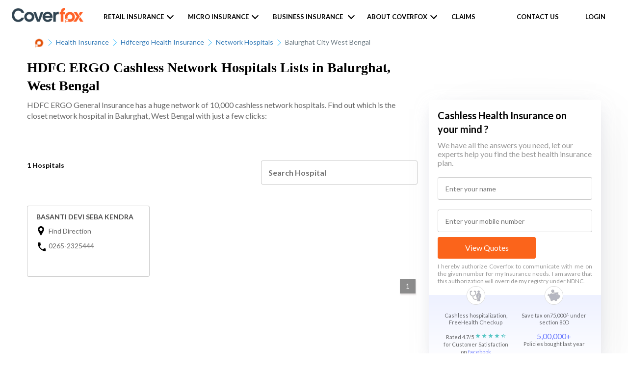

--- FILE ---
content_type: text/html; charset=utf-8
request_url: https://www.coverfox.com/health-insurance/hdfcergo-health-insurance/network-hospitals/balurghat-city-west-bengal/
body_size: 13312
content:

<!DOCTYPE html>

<html lang="en">
<head>
    <meta charset="utf-8">
    <meta http-equiv="X-UA-Compatible" content="IE=edge">
    <meta name="viewport" content="width=device-width, initial-scale=1">
    <meta property="og:title" content="Network Hospitals List: Full List of Cashless Network Hospitals"/>
    <meta property="og:image" content="https://assets.coverfox.com/static/health_product/img/insurer/insurer_4/on.bb8ade87dc02.bb8ade87dc02.png"/>

    <link rel="shortcut icon" href="https://assets.coverfox.com/static/img/favicon.c6abebd19042.ico" type="image/x-icon" />
    <link rel="canonical" href="https://www.coverfox.com/health-insurance/hdfcergo-health-insurance/network-hospitals/balurghat-city-west-bengal/" />
    
        

    
    
        <link href="https://assets.coverfox.com/static/css/base_product_variables_min.4a5e5c630680.css" rel="stylesheet">
    
    
    <link href="https://assets.coverfox.com/static/css/site-common.4985bf665256.css" async rel="stylesheet">
    <link href="https://assets.coverfox.com/static/css/site-common-lazy.8473194f8ab5.css" rel="stylesheet" media="print" onload="this.media='all'" defer>
    
    
        <link href="https://assets.coverfox.com/static/css/flatpages-style.0f1888e37c6a.css" rel="stylesheet" media="print" onload="this.media='all'" async>
        <noscript><link rel="stylesheet" href="https://assets.coverfox.com/static/css/flatpages-style.0f1888e37c6a.css"></noscript>
        
<link rel="stylesheet" href="https://assets.coverfox.com/static/css/network-hospitals-style.e652870617db.css">
<noscript><link rel="stylesheet" href="https://assets.coverfox.com/static/css/network-hospitals-style.e652870617db.css"></noscript>


    
        
<title>HDFC ERGO Network Cashless Network Hospitals Lists in Balurghat , West Bengal</title>
<meta name="description" content="Check HDFC ERGO Network Hospitals available in Balurghat , West Bengal. Find the nearest Cashless Hospital Instantly on Coverfox and avail hassle-free medical services.">
<!-- <meta name="description" content="Get list of HDFC ERGO network hospitals in Balurghat with cashless facility for your affordable treatments. HDFC ERGO mediclaim hospitals list in Balurghat, West Bengal."> -->

        
        
    <!-- ANALYTICS_TRACKING_ENABLED True tool_webengage -->
    <!-- Google Tag Manager template-->
    <!-- <script type="text/javascript">
        typeof ready == "undefined" && (window.ready = function(fn) {
            if (document.readyState != 'loading') {
                fn();
            } else if (document.addEventListener) {
                document.addEventListener('DOMContentLoaded', fn);
            } else {
                document.attachEvent('onreadystatechange', function() {
                if (document.readyState != 'loading')
                    fn();
                });
            }
        });
        setTimeout(function() {
        window.ready(function(){
            var _gscq = [];
            (function (w, d, s, l, i) {
            w[l] = w[l] || []; w[l].push({
            'gtm.start':
            new Date().getTime(), event: 'gtm.js'
            }); var f = d.getElementsByTagName(s)[0],
            j = d.createElement(s), dl = l != 'dataLayer' ? '&l=' + l : ''; j.async = true; j.src =
            'https://www.googletagmanager.com/gtm.js?id=' + i + dl; f.parentNode.insertBefore(j, f);
            })(window, document, 'script', 'dataLayer', 'GTM-MR4FRN');
        });
        }, 100);
    </script> -->

<script type="text/javascript">
    var IS_CF = "coverfox" === 'coverfox' || "coverfox" === 'webapp'
    document.addEventListener('DOMContentLoaded', () => {
        // delay only for CF for SEO improvement
        setTimeout(initGTM, IS_CF ? 3500 : 0);
    });
    var _gscq = [];
    document.addEventListener('scroll', initGTMOnEvent);
    document.addEventListener('mousemove', initGTMOnEvent);
    document.addEventListener('touchstart', initGTMOnEvent);

    function initGTMOnEvent (event) {
        initGTM();
        event.currentTarget.removeEventListener(event.type, initGTMOnEvent); // remove the event listener that got triggered
    }

    function initGTM () {
        if (window.gtmDidInit) {
            return false;
        }

        window.gtmDidInit = true; // flag to ensure script does not get added to DOM more than once.
        const script = document.createElement('script');
        script.type = 'text/javascript';
        script.async = true;
        script.onload = () => {
            dataLayer.push({
                event: 'gtm.js', 'gtm.start': (new Date()).getTime(), 'gtm.uniqueEventId': 0
            });
        } // this part ensures PageViews is always tracked
        script.src = 'https://www.googletagmanager.com/gtm.js?id='+'GTM-MR4FRN';
        document.head.appendChild(script);
        // Global site tag (gtag.js) - Google Analytics
        
            const script2 = document.createElement('script');
            script2.type = 'text/javascript';
            script2.async = true;
            script2.onload = () => {
                window.dataLayer = window.dataLayer || [];
                function gtag(){dataLayer.push(arguments);}
                gtag('js', new Date());
                gtag('config', 'UA-236899531-1');
            }
            script2.src = "https://www.googletagmanager.com/gtag/js?id=UA-236899531-1";
            document.head.appendChild(script2);
        

    }
</script>

    <!-- migrate clevertap & webengage to gtm, bring common functions here
        https://docs.webengage.com/docs/gtm
        https://developer.clevertap.com/docs/google-tag-manager
    -->
    
        <!-- Webengage push -->

<script id='_webengage_script_tag'>

    var WEBENGAGE_DELAY_TIME = 4000;

    var webengageCounter = 0;
    window['webengage'] = {};
    var delayedEventsList = [];

    function getHostName(url) {
        var match = url.match(/:\/\/(www[0-9]?\.)?(.[^/:]+)/i);
        if (match != null && match.length > 2 && typeof match[2] === 'string' && match[2].length > 0) {
            return match[2];
        }
        else {
            return null;
        }
    }
    var domainstr = getHostName(window.location.href);
    var finalArr = domainstr.split(".");
    let webngkey = finalArr[0] === 'pos' ? "~47b65736" : "82617c25"
    localStorage.setItem('domain_url', finalArr[0]);

    // {name: "event_name", data:{}}
    function trackEngageEvent(name, data) {
        if (window['webengage'] && window['webengage']['track'] && typeof window['webengage']['track'] === 'function') {
            if (localStorage.getItem('isTraccarMode')) {
                if (!data) { data = {}}
                data.source = 'fos_app'
            }
            window['webengage']['track'](name, data);
        } else {
            delayedEventsList.push({ name: name, data: data });
        }
        // for GA Events
        window['dataLayer'] && window['dataLayer'].push({ name: name, data: data, event: 'custom_event_name' });
    }
    window['trackEngageEvent'] = trackEngageEvent;

    function loginEngageUser(user_id) {
        if (window['webengage'] && window['webengage']['user'] && typeof window['webengage']['user']['login'] === 'function') {
            window['webengage']['user']['login']('+91' + user_id);
        } else {
            delayedEventsList.push({ ev: 'login_user_we', data: '+91' + user_id });
        }
    }
    window['loginEngageUser'] = loginEngageUser;

    function setEngageUserAttributes(name, value) {
        if (window['webengage'] && window['webengage']['user'] && typeof window['webengage']['user']['setAttribute'] === 'function') {
            window['webengage']['user']['setAttribute'](name, value);
        } else {
            delayedEventsList.push({ ev: 'user_sa', name: name, data: value });
        }
    }
    window['setEngageUserAttributes'] = setEngageUserAttributes;

    function triggerDelayedEvents() {
        if (window['webengage'] && window['webengage']['user']) {
            delayedEventsList.forEach(event => {
                if(event.ev === 'login_user_we') {
                    window['webengage']['user']['login'](event.data);
                } else if(event.ev === 'user_sa') {
                    window['webengage']['user']['setAttribute'](event.name, event.value);
                } else {
                    window['webengage']['track'](event.name, event.data);
                }
            });
            delayedEventsList = [];
        } else {
            setTimeout(() => {
                webengageCounter <= 5 && triggerDelayedEvents();
            }, 500);
        }
    }

    setTimeout(() => {
        !function (w, e, b, n, g) {
            function o(e, t) {
                e[t[t.length - 1]] = function () {
                    r.__queue.push([t.join("."),
                        arguments])
                }
            } var i, s, r = w[b], z = " ", l = "init options track screen onReady".split(z), a = "feedback survey notification".split(z), c = "options render clear abort".split(z), p = "Open Close Submit Complete View Click".split(z), u = "identify login logout setAttribute".split(z); if (!r || !r.__v) { for (w[b] = r = { __queue: [], __v: "6.0", user: {} }, i = 0; i < l.length; i++)o(r, [l[i]]); for (i = 0; i < a.length; i++) { for (r[a[i]] = {}, s = 0; s < c.length; s++)o(r[a[i]], [a[i], c[s]]); for (s = 0; s < p.length; s++)o(r[a[i]], [a[i], "on" + p[s]]) } for (i = 0; i < u.length; i++)o(r.user, ["user", u[i]]); setTimeout(function () { var f = e.createElement("script"), d = e.getElementById("_webengage_script_tag"); f.type = "text/javascript", f.async = !0, f.src = ("https:" == e.location.protocol ? "https://ssl.widgets.webengage.com" : "http://cdn.widgets.webengage.com") + "/js/webengage-min-v-6.0.js", d.parentNode.insertBefore(f, d) }) }
        }(window, document, "webengage");
        webengage.init(webngkey);
        triggerDelayedEvents();
    }, WEBENGAGE_DELAY_TIME);

</script>


    


    </head>
    <body class="">
        
    <!-- Google Tag Manager (noscript) (POS)-->
    <noscript>
    <iframe src="https://www.googletagmanager.com/ns.html?id=GTM-MR4FRN" height="0" width="0" style="display:none;visibility:hidden"></iframe>
    </noscript>
    <!-- End Google Tag Manager (noscript) -->


    
        <div class="flat-header-wrapper ">
            <div class="cover"></div>
            
                

    <header class="react_native_hide"
      >
        
            <div id="top-bar" class="header-wrapper header-wrapper--transparent" data-cms-attr="class:client_header_class">
                
                    
    <div class="main-header">

        
        <div class="hamburger-menu visible-xs">
            <label for="flyout-menu-open" class="nav-icon">
                <div class="bar"></div>
                <div class="bar"></div>
                <div class="bar"></div>
            </label>
        </div>
        

        <div class="logo coverfox">
            
                
    
    <a href="/"><img data-cms-attr="src:cf_logo_src|width:logoWidth|height:logoHeight|alt:cf_logoAlt" src="https://assets.coverfox.com/static/global/img/logos/brand_logo.83d9824536ae.png" alt="Coverfox.com" width="98" height="20" /></a>
    


            

        </div>

        

        
            <ul class="nav-items-left hidden-xs header-ver2">
                
                    <li class="nav-item-dropdown">
                        <span>Retail Insurance</span>
                        <span class="menu-dropdown-font"></span>
                        <ul class="nav-list">
                        
                            

	<li class=" nav-sub-menu-item-dropdown ">
		<a id="motor-to-product">Car</a>
		<span class="menu-dropdown-font"></span>
		<!-- <div class="exp-coll">
			<span class="coll dropdown-icon"></span>
			<span class="exp dropdown-icon"></span>
		</div> -->
		<ul class="nav-list">
			<li>
				<a href="/car-insurance/">Car Insurance</a>
			</li>
			<li>
				<a href="/car-insurance/companies/">Companies</a>
			</li>
			<li>
				<a href="/car-insurance/third-party-car-insurance/">Third party car insurance</a>
			</li>
			<li>
				<a href="/car-insurance/comprehensive-car-insurance/">Comprehensive car insurance</a>
			</li>
			<li>
				<a href="/car-insurance/car-insurance-premium-calculator/">Car insurance calculator</a>
			</li>
			<li>
				<a href="/car-insurance/new/">New car insurance</a>
			</li>
			<li>
				<a href="/car-insurance/zero-depreciation/">Zero Dep Car Insurance</a>
			</li>
			<li>
				<a href="/car-insurance/buy-car-insurance/">Buy Car Insurance</a>
			</li>
			<li>
				<a href="/car-insurance/compare-car-insurance-online/">Compare Car Insurance</a>
			</li>
			<li>
				<a href="/car-insurance/articles/"> Car Insurance Articles</a>
			</li>
			<li>
				<a href="/car-insurance/cashless-garages/"> Cashless Garages</a>
			</li>
		</ul>
	</li>


	<li class=" nav-sub-menu-item-dropdown ">
		<a id="two-wheeler-insurance">Bike</a>
		<span class="menu-dropdown-font"></span>
		<ul class="nav-list">
			<li>
				<a href="/two-wheeler-insurance/">Two Wheeler Insurance</a>
			</li>
			<li>
				<a href="/two-wheeler-insurance/companies/">Two Wheeler Insurance Companies</a>
			</li>
			<li>
				<a href="/two-wheeler-insurance/two-wheeler-insurance-claim/">Two Wheeler Insurance Claim</a>
			</li>
			<li>
				<a href="/two-wheeler-insurance/two-wheeler-insurance-premium-calculator/">Two Wheeler premium Calculator</a>
			</li>
			<li>
				<a href="/two-wheeler-insurance/third-party-two-wheeler-insurance/">Third party Bike insurance</a>
			</li>
			<li>
				<a href="/two-wheeler-insurance/multiyear-bike-insurance/">Multiyear Bike Insurance</a>
			</li>
			<li>
				<a href="/two-wheeler-insurance/articles/">Bike Insurance Articles</a>
			</li>
		</ul>
	</li>


	<li class=" nav-sub-menu-item-dropdown ">
		<a id="health-to-product">Health</a>
		<span class="menu-dropdown-font"></span>
		<ul class="nav-list">
			<li>
				<a href="/health-insurance/">Health Insurance</a>
			</li>
			<li>
				<a href="/health-insurance/companies/">Companies</a>
			</li>
			<li>
				<a href="/health-insurance/mediclaim-policy/">Mediclaim Policy</a>
			</li>
			<li>
				<a href="/health-insurance/individual-health-insurance/">Individual Health Insurance plans</a>
			</li>
			<li>
				<a href="/health-insurance/critical-illness-insurance/">Critical illness insurance</a>
			</li>
			<li>
				<a href="/health-insurance/senior-citizens-health-insurance/">Senior citizen health insurance</a>
			</li>
			<li>
				<a href="/health-insurance/arogya-sanjeevani-policy/">Arogya sanjeevani policy</a>
			</li>
			<!-- CFX-2923 -->
			<!--<li>
				<a href="/covid-plan/">Coronavirus Health insurance</a>
			</li>-->
			<li>
				<a href="/health-insurance/articles/"> Health Insurance Articles</a>
			</li>
			<li>
				<a href="/health-insurance/network-hospitals/"> Network Hospitals</a>
			</li>
		</ul>
	</li>


	<li class=" nav-sub-menu-item-dropdown ">
		<a id="term-to-product">Term</a>
		<span class="menu-dropdown-font"></span>
		<ul class="nav-list">
			<li>
				<a href="/term-insurance/">Term Insurance</a>
			</li>
			<li>
				<a href="/term-insurance/term-insurance-companies/">Companies</a>
			</li>
			<li>
				<a href="/life-insurance/">Life insurance</a>
			</li>
			<li>
				<a href="/life-insurance/life-insurance-calculator/">Life Insurance calculator</a>
			</li>
			<li>
				<a href="/term-insurance/term-insurance-calculator/">Term Insurance calculator</a>
			</li>
			<li>
				<a href="/life-insurance-plans/">Life Insurance Plans</a>
			</li>
			<li>
				<a href="/term-insurance/articles/1-crore-term-insurance/">1 crore term insurance</a>
			</li>
			<li>
				<a href="/term-insurance/term-insurance-comparison/">Compare Term Insurance</a>
			</li>
			<li>
				<a href="/term-insurance/buy-term-insurance/">Buy Term Insurance</a>
			</li>
			<li>
				<a href="/life-insurance-renewals/">Term Insurance Renewals</a>
			</li>
			<li>
				<a href="/term-insurance/articles/">Term Insurance Articles</a>
			</li>
			<li>
				<a href="/life-insurance/articles/"> Life Insurance Articles</a>
			</li>
		</ul>
	</li>



                        
                        </ul>
                    </li>
                
                
                <li class="nav-item-dropdown">
                    <span>Micro Insurance</span>
                    <span class="menu-dropdown-font"></span>
                    <ul class="nav-list">
                        <li>
                            <a href="https://www.coverfox.com/micro-insurance/sehat-suraksha/" target="_blank">Coverfox Sehat Suraksha</a>
                        </li>
                        <!-- <li>
                            <a href="https://www.coverfox.com/micro-insurance/sehat-sathi/" target="_blank">Coverfox Sehat Sathi</a>
                        </li> -->
                        <li>
                            <a href="https://www.coverfox.com/sankalp-suraksha/bajaj-allianz-climatesafe-insurance/" target="_blank">Coverfox Sankalp Suraksha</a>
                        </li>
                    </ul>
                </li>
                
                
                <li class="nav-item-dropdown business-insurance-dropdown">
                    <span>Business Insurance</span>
                    <span class="menu-dropdown-font"></span>
                    <ul class="nav-list business-insurance-nav-list">
                        <li>
                            <a href="https://www.ilgi.co/ICICIL/bIfUS4" target="_blank">Fire</a>
                        </li>
                        <li>
                            <a href="https://www.ilgi.co/ICICIL/En6ywO" target="_blank">Workmen Compensation</a>
                        </li>
                        <li>
                            <a href="https://www.ilgi.co/ICICIL/tuW3Wu" target="_blank">Contractor's All Risk Insurance</a>
                        </li>
                        <li>
                            <a href="https://www.ilgi.co/ICICIL/JWG323" target="_blank">Marine Transit Insurance (Import)</a>
                        </li>
                        <li>
                            <a href="https://www.ilgi.co/ICICIL/QQetnZ" target="_blank">Marine Transit Insurance (Export)</a>
                        </li>
                        <li>
                            <a href="https://www.ilgi.co/ICICIL/gzcTPo" target="_blank">Marine Transit Insurance (Inland)</a>
                        </li>
                        <li>
                            <a href="https://www.ilgi.co/ICICIL/rIgKz9" target="_blank">Marine Open Insurance</a>
                        </li>
                        <li>
                            <a href="https://www.ilgi.co/ICICIL/VmcuxU" target="_blank">Explore Other SME products</a>
                        </li>
                    </ul>
                </li>
                
                
                 
                    <li class="nav-item-dropdown">
                        <span>About Coverfox</span>
                        <span class="menu-dropdown-font"></span>
                        <ul class="nav-list">
                            <!--li class="head">Who we are</li-->
<li class="sub-menu-selected"><a href="/about/">About us</a></li>
<!--li><a href="#">Team</a></li-->
<li class="sub-menu-selected"><a href="/articles/">Insurance Blog</a></li>
<!--li class="head">Media and Talks</li-->
<!--li><a href="#">In the press</a></li-->
<!--li><a href="#">Testimonials</a></li-->
<!--li><a href="/tvc/">TV Commercials</a></li-->

                        </ul>
                    </li>
                
                
                    <li class="nav-item-dropdown">
                        <a href="/submit-claim-request/" class="open-claim-form">Claims</a>
                    </li>
                
                
            </ul>
        
        <ul class="nav-items-right">
            
                
                
                    <li class="hidden-xs">
                        <a  href="/contact/" class="open-contact-form">Contact us</a>
                    </li>
                
                
                <!-- header login menu -->
                
                    
  
    <li class="nav-item-dropdown">
      <a class="open-login-form" href="/user-login/">
        <span class="link-icon"></span>Login
      </a>
    </li>
  


                
            
        
        </ul>
    </div>
    <!-- /.main-header  -->
    <!-- header flyout menu -->
    
    


                
            </div>
        
    </header>

<script type="text/javascript">
    var userAgent = window.navigator.userAgent.toLowerCase(),
    // safari = /safari/.test(userAgent),
    ios = /iphone|ipod|ipad/.test(userAgent);
    var isIOSDevice = ios;
    isIOSDevice && document.body.classList.add('ios_device')
</script>

            
            <section id="page-header">
                <div class="container">
                    

                </div>
            </section>
        </div>
    
    
    

<style type="text/css">
    .breadcrumbs-wrapper {
        margin: 12px 0 2px;
        padding: 0;
    }
    .logo_icon {
        width: 20px;
        height: 20px;
    }
    .container.mh-60{
        min-height: max-content;
    }
</style>
    <section class="container mh-60">
        <div class="breadcrumbs-wrapper" itemscope itemtype="http://schema.org/BreadcrumbList">
        
            
                <span itemprop="itemListElement" itemscope itemtype="http://schema.org/ListItem">
                    <a href="/" itemprop="item">
                        <img title="Coverfox" class="logo_icon" src="https://assets.coverfox.com/static/img/favicon.c6abebd19042.ico" />
                        <meta itemprop="name" content="Home" />
                    </a>
                    <meta itemprop="position" content="1" />
                    <img src="https://assets.coverfox.com/static/flatpages/img/next-btn.4c018d7e343b.png" alt="icon" class="next-icon" width="8" height="14">
                </span>
            
        
            
                <span itemprop="itemListElement" itemscope itemtype="http://schema.org/ListItem">
                    <a href="/health-insurance/" itemprop="item"><span itemprop="name">Health Insurance</span></a>
                    <meta itemprop="position" content="2" />
                    
                        <img src="https://assets.coverfox.com/static/flatpages/img/next-btn.4c018d7e343b.png" alt="icon" class="next-icon" width="8" height="14">
                    
                </span>
            
        
            
                <span itemprop="itemListElement" itemscope itemtype="http://schema.org/ListItem">
                    <a href="/health-insurance/hdfcergo-health-insurance/" itemprop="item"><span itemprop="name">Hdfcergo Health Insurance</span></a>
                    <meta itemprop="position" content="3" />
                    
                        <img src="https://assets.coverfox.com/static/flatpages/img/next-btn.4c018d7e343b.png" alt="icon" class="next-icon" width="8" height="14">
                    
                </span>
            
        
            
                <span itemprop="itemListElement" itemscope itemtype="http://schema.org/ListItem">
                    <a href="/health-insurance/hdfcergo-health-insurance/network-hospitals/" itemprop="item"><span itemprop="name">Network Hospitals</span></a>
                    <meta itemprop="position" content="4" />
                    
                        <img src="https://assets.coverfox.com/static/flatpages/img/next-btn.4c018d7e343b.png" alt="icon" class="next-icon" width="8" height="14">
                    
                </span>
            
        
            
                <span itemprop="itemListElement" itemscope itemtype="http://schema.org/ListItem">
                    <a href="/health-insurance/hdfcergo-health-insurance/network-hospitals/balurghat-city-west-bengal/" itemprop="item"><span itemprop="name">Balurghat City West Bengal</span></a>
                    <meta itemprop="position" content="5" />
                    
                </span>
            
        
        </div>
    </section>


    
    <section id="content">
        



<div class="container nw-insurer-page">
    <h1>HDFC ERGO Cashless Network Hospitals Lists in Balurghat, <br>West Bengal</h1>
    <div class="network-hospital-inner-block">
        <section class="inner-block-left">
            <div class="insurer-content__cls">
                <span id="insurerContent" class="network-title">HDFC ERGO General Insurance has a huge network of 10,000 cashless network hospitals. Find out which is the closet network hospital in Balurghat, West Bengal with just a few clicks:</span>
            </div>
        <div class="hospital-all-list-block space_mt_12">
            <!-- To  avoid cls effect in text 0 Hospital has been mentioned below-->
            <span id="nwhosCount"><b>0 Hospital</b></span>
            <input type="text" placeholder="Search Hospital" id="searchHos" class="nwInput" onkeyup="throttle(hostpitalList, 1000)">
            <div class="hospital-list-inner-Block">
                <!-- Dummy Skeleton for CLS start-->
                <div id="hospList_dummyLoader" class="dummy-loader mobile-dummy-loader hospital-list-inner-Block__cls-loader">
                
                    <div class="hospital-list-inner-Block__cls-loader__div">
                        <div class="hospital-list-inner-Block__cls-loader__div__col">
                            <svg viewBox="0 0 100 60" version="1.1" preserveAspectRatio="xMidYMid meet">
                                <rect clip-path="url(#cls__div__loader3)" x="0" y="0" width="100%" height="100%" style="fill: url('#cls__div__loader-linear3');"></rect>
                                <defs>
                                    <clipPath id="cls__div__loader3">
                                        <rect x="4%" y="20" rx="4" ry="4" width="92%" height="10"></rect>
                                        <rect x="4%" y="40" rx="4" ry="4" width="92%" height="10"></rect>
                                    </clipPath>
                                    <linearGradient id="cls__div__loader-linear3">
                                        <stop offset="0%" stop-color="#f3f3f3" stop-opacity="1"><animate attributeName="offset" values="-2; 1" dur="1s" repeatCount="indefinite"></animate></stop>
                                        <stop offset="50%" stop-color="#e4e3e3" stop-opacity="1"><animate attributeName="offset" values="-1.5; 1.5" dur="1s" repeatCount="indefinite"></animate></stop>
                                        <stop offset="100%" stop-color="#f3f3f3" stop-opacity="1"><animate attributeName="offset" values="-1; 2" dur="1s" repeatCount="indefinite"></animate></stop>
                                    </linearGradient>
                                </defs>
                            </svg>
                        </div>
                        <div class="hospital-list-inner-Block__cls-loader__div__col">
                            <svg viewBox="0 0 100 60" version="1.1" preserveAspectRatio="xMidYMid meet">
                                <rect clip-path="url(#cls__div__loader3)" x="0" y="0" width="100%" height="100%" style="fill: url('#cls__div__loader-linear3');"></rect>
                                <defs>
                                    <clipPath id="cls__div__loader3">
                                        <rect x="37%" y="20" rx="4" ry="4" width="92%" height="10"></rect>
                                        <rect x="37%" y="40" rx="4" ry="4" width="92%" height="10"></rect>
                                    </clipPath>
                                    <linearGradient id="cls__div__loader-linear3">
                                        <stop offset="0%" stop-color="#f3f3f3" stop-opacity="1"><animate attributeName="offset" values="-2; 1" dur="1s" repeatCount="indefinite"></animate></stop>
                                        <stop offset="50%" stop-color="#e4e3e3" stop-opacity="1"><animate attributeName="offset" values="-1.5; 1.5" dur="1s" repeatCount="indefinite"></animate></stop>
                                        <stop offset="100%" stop-color="#f3f3f3" stop-opacity="1"><animate attributeName="offset" values="-1; 2" dur="1s" repeatCount="indefinite"></animate></stop>
                                    </linearGradient>
                                </defs>
                            </svg>
                        </div>
                        <div class="hospital-list-inner-Block__cls-loader__div__col">
                            <svg viewBox="0 0 100 60" version="1.1" preserveAspectRatio="xMidYMid meet">
                                <rect clip-path="url(#cls__div__loader3)" x="0" y="0" width="100%" height="100%" style="fill: url('#cls__div__loader-linear3');"></rect>
                                <defs>
                                    <clipPath id="cls__div__loader3">
                                        <rect x="70%" y="20" rx="4" ry="4" width="92%" height="10"></rect>
                                        <rect x="70%" y="40" rx="4" ry="4" width="92%" height="10"></rect>
                                    </clipPath>
                                    <linearGradient id="cls__div__loader-linear3">
                                        <stop offset="0%" stop-color="#f3f3f3" stop-opacity="1"><animate attributeName="offset" values="-2; 1" dur="1s" repeatCount="indefinite"></animate></stop>
                                        <stop offset="50%" stop-color="#e4e3e3" stop-opacity="1"><animate attributeName="offset" values="-1.5; 1.5" dur="1s" repeatCount="indefinite"></animate></stop>
                                        <stop offset="100%" stop-color="#f3f3f3" stop-opacity="1"><animate attributeName="offset" values="-1; 2" dur="1s" repeatCount="indefinite"></animate></stop>
                                    </linearGradient>
                                </defs>
                            </svg>
                        </div>
                    </div>
                
                    <div class="hospital-list-inner-Block__cls-loader__div">
                        <div class="hospital-list-inner-Block__cls-loader__div__col">
                            <svg viewBox="0 0 100 60" version="1.1" preserveAspectRatio="xMidYMid meet">
                                <rect clip-path="url(#cls__div__loader3)" x="0" y="0" width="100%" height="100%" style="fill: url('#cls__div__loader-linear3');"></rect>
                                <defs>
                                    <clipPath id="cls__div__loader3">
                                        <rect x="4%" y="20" rx="4" ry="4" width="92%" height="10"></rect>
                                        <rect x="4%" y="40" rx="4" ry="4" width="92%" height="10"></rect>
                                    </clipPath>
                                    <linearGradient id="cls__div__loader-linear3">
                                        <stop offset="0%" stop-color="#f3f3f3" stop-opacity="1"><animate attributeName="offset" values="-2; 1" dur="1s" repeatCount="indefinite"></animate></stop>
                                        <stop offset="50%" stop-color="#e4e3e3" stop-opacity="1"><animate attributeName="offset" values="-1.5; 1.5" dur="1s" repeatCount="indefinite"></animate></stop>
                                        <stop offset="100%" stop-color="#f3f3f3" stop-opacity="1"><animate attributeName="offset" values="-1; 2" dur="1s" repeatCount="indefinite"></animate></stop>
                                    </linearGradient>
                                </defs>
                            </svg>
                        </div>
                        <div class="hospital-list-inner-Block__cls-loader__div__col">
                            <svg viewBox="0 0 100 60" version="1.1" preserveAspectRatio="xMidYMid meet">
                                <rect clip-path="url(#cls__div__loader3)" x="0" y="0" width="100%" height="100%" style="fill: url('#cls__div__loader-linear3');"></rect>
                                <defs>
                                    <clipPath id="cls__div__loader3">
                                        <rect x="37%" y="20" rx="4" ry="4" width="92%" height="10"></rect>
                                        <rect x="37%" y="40" rx="4" ry="4" width="92%" height="10"></rect>
                                    </clipPath>
                                    <linearGradient id="cls__div__loader-linear3">
                                        <stop offset="0%" stop-color="#f3f3f3" stop-opacity="1"><animate attributeName="offset" values="-2; 1" dur="1s" repeatCount="indefinite"></animate></stop>
                                        <stop offset="50%" stop-color="#e4e3e3" stop-opacity="1"><animate attributeName="offset" values="-1.5; 1.5" dur="1s" repeatCount="indefinite"></animate></stop>
                                        <stop offset="100%" stop-color="#f3f3f3" stop-opacity="1"><animate attributeName="offset" values="-1; 2" dur="1s" repeatCount="indefinite"></animate></stop>
                                    </linearGradient>
                                </defs>
                            </svg>
                        </div>
                        <div class="hospital-list-inner-Block__cls-loader__div__col">
                            <svg viewBox="0 0 100 60" version="1.1" preserveAspectRatio="xMidYMid meet">
                                <rect clip-path="url(#cls__div__loader3)" x="0" y="0" width="100%" height="100%" style="fill: url('#cls__div__loader-linear3');"></rect>
                                <defs>
                                    <clipPath id="cls__div__loader3">
                                        <rect x="70%" y="20" rx="4" ry="4" width="92%" height="10"></rect>
                                        <rect x="70%" y="40" rx="4" ry="4" width="92%" height="10"></rect>
                                    </clipPath>
                                    <linearGradient id="cls__div__loader-linear3">
                                        <stop offset="0%" stop-color="#f3f3f3" stop-opacity="1"><animate attributeName="offset" values="-2; 1" dur="1s" repeatCount="indefinite"></animate></stop>
                                        <stop offset="50%" stop-color="#e4e3e3" stop-opacity="1"><animate attributeName="offset" values="-1.5; 1.5" dur="1s" repeatCount="indefinite"></animate></stop>
                                        <stop offset="100%" stop-color="#f3f3f3" stop-opacity="1"><animate attributeName="offset" values="-1; 2" dur="1s" repeatCount="indefinite"></animate></stop>
                                    </linearGradient>
                                </defs>
                            </svg>
                        </div>
                    </div>
                
                    <div class="hospital-list-inner-Block__cls-loader__div">
                        <div class="hospital-list-inner-Block__cls-loader__div__col">
                            <svg viewBox="0 0 100 60" version="1.1" preserveAspectRatio="xMidYMid meet">
                                <rect clip-path="url(#cls__div__loader3)" x="0" y="0" width="100%" height="100%" style="fill: url('#cls__div__loader-linear3');"></rect>
                                <defs>
                                    <clipPath id="cls__div__loader3">
                                        <rect x="4%" y="20" rx="4" ry="4" width="92%" height="10"></rect>
                                        <rect x="4%" y="40" rx="4" ry="4" width="92%" height="10"></rect>
                                    </clipPath>
                                    <linearGradient id="cls__div__loader-linear3">
                                        <stop offset="0%" stop-color="#f3f3f3" stop-opacity="1"><animate attributeName="offset" values="-2; 1" dur="1s" repeatCount="indefinite"></animate></stop>
                                        <stop offset="50%" stop-color="#e4e3e3" stop-opacity="1"><animate attributeName="offset" values="-1.5; 1.5" dur="1s" repeatCount="indefinite"></animate></stop>
                                        <stop offset="100%" stop-color="#f3f3f3" stop-opacity="1"><animate attributeName="offset" values="-1; 2" dur="1s" repeatCount="indefinite"></animate></stop>
                                    </linearGradient>
                                </defs>
                            </svg>
                        </div>
                        <div class="hospital-list-inner-Block__cls-loader__div__col">
                            <svg viewBox="0 0 100 60" version="1.1" preserveAspectRatio="xMidYMid meet">
                                <rect clip-path="url(#cls__div__loader3)" x="0" y="0" width="100%" height="100%" style="fill: url('#cls__div__loader-linear3');"></rect>
                                <defs>
                                    <clipPath id="cls__div__loader3">
                                        <rect x="37%" y="20" rx="4" ry="4" width="92%" height="10"></rect>
                                        <rect x="37%" y="40" rx="4" ry="4" width="92%" height="10"></rect>
                                    </clipPath>
                                    <linearGradient id="cls__div__loader-linear3">
                                        <stop offset="0%" stop-color="#f3f3f3" stop-opacity="1"><animate attributeName="offset" values="-2; 1" dur="1s" repeatCount="indefinite"></animate></stop>
                                        <stop offset="50%" stop-color="#e4e3e3" stop-opacity="1"><animate attributeName="offset" values="-1.5; 1.5" dur="1s" repeatCount="indefinite"></animate></stop>
                                        <stop offset="100%" stop-color="#f3f3f3" stop-opacity="1"><animate attributeName="offset" values="-1; 2" dur="1s" repeatCount="indefinite"></animate></stop>
                                    </linearGradient>
                                </defs>
                            </svg>
                        </div>
                        <div class="hospital-list-inner-Block__cls-loader__div__col">
                            <svg viewBox="0 0 100 60" version="1.1" preserveAspectRatio="xMidYMid meet">
                                <rect clip-path="url(#cls__div__loader3)" x="0" y="0" width="100%" height="100%" style="fill: url('#cls__div__loader-linear3');"></rect>
                                <defs>
                                    <clipPath id="cls__div__loader3">
                                        <rect x="70%" y="20" rx="4" ry="4" width="92%" height="10"></rect>
                                        <rect x="70%" y="40" rx="4" ry="4" width="92%" height="10"></rect>
                                    </clipPath>
                                    <linearGradient id="cls__div__loader-linear3">
                                        <stop offset="0%" stop-color="#f3f3f3" stop-opacity="1"><animate attributeName="offset" values="-2; 1" dur="1s" repeatCount="indefinite"></animate></stop>
                                        <stop offset="50%" stop-color="#e4e3e3" stop-opacity="1"><animate attributeName="offset" values="-1.5; 1.5" dur="1s" repeatCount="indefinite"></animate></stop>
                                        <stop offset="100%" stop-color="#f3f3f3" stop-opacity="1"><animate attributeName="offset" values="-1; 2" dur="1s" repeatCount="indefinite"></animate></stop>
                                    </linearGradient>
                                </defs>
                            </svg>
                        </div>
                    </div>
                
                    <div class="hospital-list-inner-Block__cls-loader__div">
                        <div class="hospital-list-inner-Block__cls-loader__div__col">
                            <svg viewBox="0 0 100 60" version="1.1" preserveAspectRatio="xMidYMid meet">
                                <rect clip-path="url(#cls__div__loader3)" x="0" y="0" width="100%" height="100%" style="fill: url('#cls__div__loader-linear3');"></rect>
                                <defs>
                                    <clipPath id="cls__div__loader3">
                                        <rect x="4%" y="20" rx="4" ry="4" width="92%" height="10"></rect>
                                        <rect x="4%" y="40" rx="4" ry="4" width="92%" height="10"></rect>
                                    </clipPath>
                                    <linearGradient id="cls__div__loader-linear3">
                                        <stop offset="0%" stop-color="#f3f3f3" stop-opacity="1"><animate attributeName="offset" values="-2; 1" dur="1s" repeatCount="indefinite"></animate></stop>
                                        <stop offset="50%" stop-color="#e4e3e3" stop-opacity="1"><animate attributeName="offset" values="-1.5; 1.5" dur="1s" repeatCount="indefinite"></animate></stop>
                                        <stop offset="100%" stop-color="#f3f3f3" stop-opacity="1"><animate attributeName="offset" values="-1; 2" dur="1s" repeatCount="indefinite"></animate></stop>
                                    </linearGradient>
                                </defs>
                            </svg>
                        </div>
                        <div class="hospital-list-inner-Block__cls-loader__div__col">
                            <svg viewBox="0 0 100 60" version="1.1" preserveAspectRatio="xMidYMid meet">
                                <rect clip-path="url(#cls__div__loader3)" x="0" y="0" width="100%" height="100%" style="fill: url('#cls__div__loader-linear3');"></rect>
                                <defs>
                                    <clipPath id="cls__div__loader3">
                                        <rect x="37%" y="20" rx="4" ry="4" width="92%" height="10"></rect>
                                        <rect x="37%" y="40" rx="4" ry="4" width="92%" height="10"></rect>
                                    </clipPath>
                                    <linearGradient id="cls__div__loader-linear3">
                                        <stop offset="0%" stop-color="#f3f3f3" stop-opacity="1"><animate attributeName="offset" values="-2; 1" dur="1s" repeatCount="indefinite"></animate></stop>
                                        <stop offset="50%" stop-color="#e4e3e3" stop-opacity="1"><animate attributeName="offset" values="-1.5; 1.5" dur="1s" repeatCount="indefinite"></animate></stop>
                                        <stop offset="100%" stop-color="#f3f3f3" stop-opacity="1"><animate attributeName="offset" values="-1; 2" dur="1s" repeatCount="indefinite"></animate></stop>
                                    </linearGradient>
                                </defs>
                            </svg>
                        </div>
                        <div class="hospital-list-inner-Block__cls-loader__div__col">
                            <svg viewBox="0 0 100 60" version="1.1" preserveAspectRatio="xMidYMid meet">
                                <rect clip-path="url(#cls__div__loader3)" x="0" y="0" width="100%" height="100%" style="fill: url('#cls__div__loader-linear3');"></rect>
                                <defs>
                                    <clipPath id="cls__div__loader3">
                                        <rect x="70%" y="20" rx="4" ry="4" width="92%" height="10"></rect>
                                        <rect x="70%" y="40" rx="4" ry="4" width="92%" height="10"></rect>
                                    </clipPath>
                                    <linearGradient id="cls__div__loader-linear3">
                                        <stop offset="0%" stop-color="#f3f3f3" stop-opacity="1"><animate attributeName="offset" values="-2; 1" dur="1s" repeatCount="indefinite"></animate></stop>
                                        <stop offset="50%" stop-color="#e4e3e3" stop-opacity="1"><animate attributeName="offset" values="-1.5; 1.5" dur="1s" repeatCount="indefinite"></animate></stop>
                                        <stop offset="100%" stop-color="#f3f3f3" stop-opacity="1"><animate attributeName="offset" values="-1; 2" dur="1s" repeatCount="indefinite"></animate></stop>
                                    </linearGradient>
                                </defs>
                            </svg>
                        </div>
                    </div>
                
                    <div class="hospital-list-inner-Block__cls-loader__div">
                        <div class="hospital-list-inner-Block__cls-loader__div__col">
                            <svg viewBox="0 0 100 60" version="1.1" preserveAspectRatio="xMidYMid meet">
                                <rect clip-path="url(#cls__div__loader3)" x="0" y="0" width="100%" height="100%" style="fill: url('#cls__div__loader-linear3');"></rect>
                                <defs>
                                    <clipPath id="cls__div__loader3">
                                        <rect x="4%" y="20" rx="4" ry="4" width="92%" height="10"></rect>
                                        <rect x="4%" y="40" rx="4" ry="4" width="92%" height="10"></rect>
                                    </clipPath>
                                    <linearGradient id="cls__div__loader-linear3">
                                        <stop offset="0%" stop-color="#f3f3f3" stop-opacity="1"><animate attributeName="offset" values="-2; 1" dur="1s" repeatCount="indefinite"></animate></stop>
                                        <stop offset="50%" stop-color="#e4e3e3" stop-opacity="1"><animate attributeName="offset" values="-1.5; 1.5" dur="1s" repeatCount="indefinite"></animate></stop>
                                        <stop offset="100%" stop-color="#f3f3f3" stop-opacity="1"><animate attributeName="offset" values="-1; 2" dur="1s" repeatCount="indefinite"></animate></stop>
                                    </linearGradient>
                                </defs>
                            </svg>
                        </div>
                        <div class="hospital-list-inner-Block__cls-loader__div__col">
                            <svg viewBox="0 0 100 60" version="1.1" preserveAspectRatio="xMidYMid meet">
                                <rect clip-path="url(#cls__div__loader3)" x="0" y="0" width="100%" height="100%" style="fill: url('#cls__div__loader-linear3');"></rect>
                                <defs>
                                    <clipPath id="cls__div__loader3">
                                        <rect x="37%" y="20" rx="4" ry="4" width="92%" height="10"></rect>
                                        <rect x="37%" y="40" rx="4" ry="4" width="92%" height="10"></rect>
                                    </clipPath>
                                    <linearGradient id="cls__div__loader-linear3">
                                        <stop offset="0%" stop-color="#f3f3f3" stop-opacity="1"><animate attributeName="offset" values="-2; 1" dur="1s" repeatCount="indefinite"></animate></stop>
                                        <stop offset="50%" stop-color="#e4e3e3" stop-opacity="1"><animate attributeName="offset" values="-1.5; 1.5" dur="1s" repeatCount="indefinite"></animate></stop>
                                        <stop offset="100%" stop-color="#f3f3f3" stop-opacity="1"><animate attributeName="offset" values="-1; 2" dur="1s" repeatCount="indefinite"></animate></stop>
                                    </linearGradient>
                                </defs>
                            </svg>
                        </div>
                        <div class="hospital-list-inner-Block__cls-loader__div__col">
                            <svg viewBox="0 0 100 60" version="1.1" preserveAspectRatio="xMidYMid meet">
                                <rect clip-path="url(#cls__div__loader3)" x="0" y="0" width="100%" height="100%" style="fill: url('#cls__div__loader-linear3');"></rect>
                                <defs>
                                    <clipPath id="cls__div__loader3">
                                        <rect x="70%" y="20" rx="4" ry="4" width="92%" height="10"></rect>
                                        <rect x="70%" y="40" rx="4" ry="4" width="92%" height="10"></rect>
                                    </clipPath>
                                    <linearGradient id="cls__div__loader-linear3">
                                        <stop offset="0%" stop-color="#f3f3f3" stop-opacity="1"><animate attributeName="offset" values="-2; 1" dur="1s" repeatCount="indefinite"></animate></stop>
                                        <stop offset="50%" stop-color="#e4e3e3" stop-opacity="1"><animate attributeName="offset" values="-1.5; 1.5" dur="1s" repeatCount="indefinite"></animate></stop>
                                        <stop offset="100%" stop-color="#f3f3f3" stop-opacity="1"><animate attributeName="offset" values="-1; 2" dur="1s" repeatCount="indefinite"></animate></stop>
                                    </linearGradient>
                                </defs>
                            </svg>
                        </div>
                    </div>
                
                </div>
                  <!--/ Dummy Skeleton for CLS -->
                  <!-- Populate hospital list -->
                <div id="populate_hospital_list" class="hospital-list-inner-Block"></div>
            </div>
            <div class="pagenumbers" id="pagination"></div>
        </div>

    </section>
        <section class="inner-block-right">
            <div class="content-card content-card--grey bordered-top">
  <div class="card-body">
    <div class="sidebar-block newtork-hospital-form form-1">
      
<section data-cms-attr="class:boxClass" class="nwh-lead-form">
    <div class="head--one" data-cms-content="title">
      Cashless Health Insurance on your mind ?
    </div>
    <div class="head--two" data-cms-content="subtitle">
      We have all the answers you need, let our experts help you find the best health insurance plan.
    </div>
    <div class="form-field-container">
      <form class="phone-number-form">
        <div class="input-text">
          <input name="name" type="text" required placeholder="Enter your name" />
          <label for="name">Your Name</label>
        </div>
        <div class="input-text">
          <input type="text" maxlength="10" name="phone" placeholder="Enter your mobile number" required />
          <label for="phone">Mobile</label>
        </div>
        <button type="submit" data-cms-attr="class:ctaclass" data-cms-content="ctatext" class="btn btn--orange"
          data-cms-content='Schedule'>
          View Quotes
        </button>
        <div class="fs err" data-cms-content='error'>Please enter your name and a valid phone number</div>
        <div class="fs success" data-cms-content='thanks'>Thanks! We will get back to you soon.</div>
      </form>
      <div class="dnd-message space_mt_8">I hereby authorize Coverfox to communicate with me on the given number for my Insurance needs. I am aware that this authorization will override my registry under NDNC.</div>
    </div>

</section>

      <div class="form-lower-block">
        <p class="logo-block"><img src="https://assets.coverfox.com/static/img/SVG/Cashlesshospitalization.6a7d8ea3c6cf.svg" loading="eager" width="40" height="40" alt="Cashless Hospitalization"></p>
        <p class="logo-block"><img src="https://assets.coverfox.com/static/img/SVG/save_tax.85a011245f9d.svg" loading="eager" width="40" height="40" alt="Save Tax"></p>
        <p>Cashless hospitalization,
          FreeHealth Checkup</p>
        <p>Save tax on75,000/-
          under section 80D</p>
        <div class="rating-block">
          <span>Rated 4.7/5</span>
          <ul class="star-rating-block">
            <li class="star-fill"></li>
            <li class="star-fill"></li>
            <li class="star-fill"></li>
            <li class="star-fill"></li>
            <li class="star-half"></li>
          </ul>
          <br>for Customer Satisfaction<br>on
          <span class="color-purple">facebook</span>
        </div>
        <p><span class="color-purple fs-16">5,00,000+</span><br>Policies bought last year</p>
      </div>
    </div>

    <div class="sidebar-block">
      <h2>Types of Health Insurance</h2>
      <a target="_blank" href="/health-insurance/family-health-insurance-plan/">Family Floater Health
        Insurance<img class="side-arrow" src="https://assets.coverfox.com/static/img/health-seo/keyboard_arrow_right.d17cd241a65c.svg" loading="lazy" width="14" height="14" alt="arrow right"></a>
      <a target="_blank" href="/health-insurance/mediclaim-policy/">Mediclaim Policy<img class="side-arrow"
          src="https://assets.coverfox.com/static/img/health-seo/keyboard_arrow_right.d17cd241a65c.svg" loading="lazy" width="14" height="14" alt="arrow right"></a>
      <a target="_blank" href="/health-insurance/senior-citizens-health-insurance/">Health Insurance for Senior
        Citizens<img class="side-arrow" src="https://assets.coverfox.com/static/img/health-seo/keyboard_arrow_right.d17cd241a65c.svg" loading="lazy" width="14" height="14" alt="arrow right"></a>
      <a target="_blank" href="/health-insurance/maternity-health-insurance/">Maternity Insurance<img class="side-arrow"
          src="https://assets.coverfox.com/static/img/health-seo/keyboard_arrow_right.d17cd241a65c.svg" loading="lazy" width="14" height="14" alt="arrow right"></a>
      <a target="_blank" href="/health-insurance/personal-accident-insurance/">Personal Accident Insurance<img
          class="side-arrow" src="https://assets.coverfox.com/static/img/health-seo/keyboard_arrow_right.d17cd241a65c.svg" loading="lazy" width="14" height="14" alt="arrow right"></a>
      <div id="toggleRead" class="toggle-section" style="display: none;">
        <a target="_blank" href="/health-insurance/parents-health-insurance/">Parents Health Insurance<img
            class="side-arrow" src="https://assets.coverfox.com/static/img/health-seo/keyboard_arrow_right.d17cd241a65c.svg" loading="lazy" width="14" height="14" alt="arrow right"></a>
        <a target="_blank" href="/health-insurance/cashless-health-insurance/">Cashless Health Insurance<img
            class="side-arrow" src="https://assets.coverfox.com/static/img/health-seo/keyboard_arrow_right.d17cd241a65c.svg" loading="lazy" width="14" height="14" alt="arrow right"></a>
        <a target="_blank" href="/health-insurance/critical-illness-insurance/">Critical Illness Insurance<img
            class="side-arrow" src="https://assets.coverfox.com/static/img/health-seo/keyboard_arrow_right.d17cd241a65c.svg" loading="lazy" width="14" height="14" alt="arrow right"></a>
        <a target="_blank" href="/health-insurance/individual-health-insurance/">Individual Health Insurance<img
            class="side-arrow" src="https://assets.coverfox.com/static/img/health-seo/keyboard_arrow_right.d17cd241a65c.svg" loading="lazy" width="14" height="14" alt="arrow right"></a>
        <a target="_blank" href="/health-insurance/cancer-insurance/">Cancer Insurance<img class="side-arrow"
            src="https://assets.coverfox.com/static/img/health-seo/keyboard_arrow_right.d17cd241a65c.svg" loading="lazy" width="14" height="14" alt="arrow right"></a>
      </div>
      <a id="toggleList">View More ...</a>
    </div>

    <div class="sidebar-block top-insurers">
      <h2 class="list-header">Top Health Insurers</h2>
        <a class="insurers-block" target="_blank" href="/health-insurance/religare-health-insurance/">
          <img src="https://assets.coverfox.com/static/health_product/img/insurer/insurer_6/on.3161785e7606.png" alt="Religare" width="70" height="35" loading="lazy">
          <p>Religare</p>
        </a>
        <a class="insurers-block" target="_blank" href="/health-insurance/new-india-assurance-health-insurance/">
          <img src="https://assets.coverfox.com/static/health_product/img/insurer/insurer_8/on.bca4f1fc16a8.png" alt="New India Assurance" width="70" height="35" loading="lazy">
          <p>New India Assurance</p>
        </a>
        <a class="insurers-block" target="_blank" href="/health-insurance/aditya-birla-health-insurance/">
          <img src="https://assets.coverfox.com/static/health_product/img/insurer/insurer_5/on.50248ee163cb.png" alt="max-bhupa" width="70" height="35" loading="lazy">
          <p>Max Bupa</p>
        </a>
        <a class="insurers-block" target="_blank" href="/health-insurance/icicilombard-health-insurance/">
          <img src="https://assets.coverfox.com/static/health_product/img/insurer/insurer_10/on.2e09df88d0e0.png" alt="Reliance" width="70" height="35" loading="lazy">
          <p>Reliance</p>
        </a>
        <a class="insurers-block" target="_blank" href="/health-insurance/hdfcergo-health-insurance/">
          <img src="https://assets.coverfox.com/static/health_product/img/insurer/hdfc_ergo/on.009b7c21c426.png" alt="HDFC ERGO" width="70" height="35" loading="lazy">
          <p>HDFC ERGO</p>
        </a>
        <a class="insurers-block" target="_blank" href="/health-insurance/national-health-insurance/">
          <img src="https://assets.coverfox.com/static/health_product/img/insurer/national-insurance/on.dcf51763a6ed.png" loading="lazy" width="70" height="35" alt="National Insurance">
          <p>National Insurance</p>
        </a>
        <a target="_blank" href="/health-insurance/companies/" class="view-more">View more Insurers <img src="https://assets.coverfox.com/static/img/health-seo/keyboard_arrow_right.d17cd241a65c.svg" loading="lazy" width="14" height="14" alt="arrow right"></a>
    </div>

    <div class="sidebar-block">
      <h2 class="list-header">Popular Health Plans</h2>
      <a target="_blank" href="/health-insurance/apollomunich-health-insurance/optima-restore-policy/">Optima Restore
        Policy<img class="side-arrow" src="https://assets.coverfox.com/static/img/health-seo/keyboard_arrow_right.d17cd241a65c.svg" loading="lazy" width="14" height="14" alt="arrow right"></a>

      <a target="_blank" href="/health-insurance/religare-health-insurance/care-policy/">Religare Care Policy <img
          class="side-arrow" src="https://assets.coverfox.com/static/img/health-seo/keyboard_arrow_right.d17cd241a65c.svg" loading="lazy" width="14" height="14" alt="arrow right"></a>

      <a target="_blank"
        href="/health-insurance/star-health-and-allied-insurance-health-insurance/star-family-health-optima-policy/">Star
        Family Health Optima Policy <img class="side-arrow" src="https://assets.coverfox.com/static/img/health-seo/keyboard_arrow_right.d17cd241a65c.svg" loading="lazy" width="14" height="14" alt="arrow right"></a>
      <a target="_blank"
        href="/health-insurance/star-health-and-allied-insurance-health-insurance/senior-citizens-red-carpet-policy/">Senior
        Citizens Red Carpet Policy <img class="side-arrow" src="https://assets.coverfox.com/static/img/health-seo/keyboard_arrow_right.d17cd241a65c.svg" loading="lazy" width="14" height="14" alt="arrow right"></a>

      <a target="_blank"
        href="/health-insurance/new-india-assurance-health-insurance/new-india-floater-mediclaim-policy/">New India
        Floater Mediclaim Policy <img class="side-arrow" src="https://assets.coverfox.com/static/img/health-seo/keyboard_arrow_right.d17cd241a65c.svg" loading="lazy" width="14" height="14" alt="arrow right"></a>
    </div>

    <div class="sidebar-block">
      <h2 class="list-header">Health Insurance Articles</h2>
      <a target="_blank" href="/health-insurance/articles/got-a-preventive-health-check-up-dont-forget-to-claim-tax-deduction/">Preventive Health Checkup<img class="side-arrow" src="https://assets.coverfox.com/static/img/health-seo/keyboard_arrow_right.d17cd241a65c.svg" loading="lazy" width="14" height="14" alt="arrow right"></a>

      <a target="_blank" href="/health-insurance/articles/pre-existing-diseases-in-health-insurance/">Pre-Existing Conditions In Health Insurance<img
          class="side-arrow" src="https://assets.coverfox.com/static/img/health-seo/keyboard_arrow_right.d17cd241a65c.svg" loading="lazy" width="14" height="14" alt="arrow right"></a>

      <a target="_blank"
        href="/health-insurance/articles/room-rent-limit-in-health-insurance/">The Truth About The Room Rent Limit<img class="side-arrow" src="https://assets.coverfox.com/static/img/health-seo/keyboard_arrow_right.d17cd241a65c.svg" loading="lazy" width="14" height="14" alt="arrow right" ></a>
      <a target="_blank"
        href="/health-insurance/articles/health-insurance-plans-for-individuals-above-70-years-in-india/">Health Insurance for People Above 70 Years<img class="side-arrow" src="https://assets.coverfox.com/static/img/health-seo/keyboard_arrow_right.d17cd241a65c.svg" loading="lazy" width="14" height="14" alt="arrow right"></a>

      <a target="_blank"
        href="/health-insurance/articles/">...more articles<img class="side-arrow" src="https://assets.coverfox.com/static/img/health-seo/keyboard_arrow_right.d17cd241a65c.svg" loading="lazy" width="14" height="14" alt="arrow right"></a>
    </div>

    
    <div class="scroll-last-form">
    <div class="sidebar-block newtork-hospital-form">
      
<section data-cms-attr="class:boxClass" class="nwh-lead-form">
    <div class="head--one" data-cms-content="title">
      Cashless Health Insurance on your mind ?
    </div>
    <div class="head--two" data-cms-content="subtitle">
      We have all the answers you need, let our experts help you find the best health insurance plan.
    </div>
    <div class="form-field-container">
      <form class="phone-number-form">
        <div class="input-text">
          <input name="name" type="text" required placeholder="Enter your name" />
          <label for="name">Your Name</label>
        </div>
        <div class="input-text">
          <input type="text" maxlength="10" name="phone" placeholder="Enter your mobile number" required />
          <label for="phone">Mobile</label>
        </div>
        <button type="submit" data-cms-attr="class:ctaclass" data-cms-content="ctatext" class="btn btn--orange"
          data-cms-content='Schedule'>
          View Quotes
        </button>
        <div class="fs err" data-cms-content='error'>Please enter your name and a valid phone number</div>
        <div class="fs success" data-cms-content='thanks'>Thanks! We will get back to you soon.</div>
      </form>
      <div class="dnd-message space_mt_8">I hereby authorize Coverfox to communicate with me on the given number for my Insurance needs. I am aware that this authorization will override my registry under NDNC.</div>
    </div>

</section>

    </div>
    </div>
    
  </div>
</div>
        </section>
    </div>
    <p id="cityState" hidden>Balurghat, West Bengal</p>
</div>


    </section>

    
        
            

	
		
			<link href="https://assets.coverfox.com/static/css/site-common-lazy.8473194f8ab5.css" rel="stylesheet" media="print" onload="this.media='all'">
		
	



<footer class="cf_footer.html stashable ">
	<div class="footer-wrapper">
		
		<div class="container">
			<div class="secure clearfix">
				<ul>
					<li>
						Secure
						<div>
							<a href="//www.dmca.com/Protection/Status.aspx?ID=9acaadbe-78db-46ef-babe-3b0bba57bf80"
								title="DMCA.com Protection Status" class="dmca-badge" target="_blank">
								<i class="dmca-badge-icon" alt="DMCA.com Protection Status"></i>
							</a>
							<span class="ssl-logo" alt="SSL" title="Godaddy Verified and Secured"></span>
						</div>
					</li>
					<li>
						Licensed By
						<div>
							<a href="https://www.coverfox.com/irda-license/">
								<i class="icon-irdai-light" alt="IRDA"
									title="Insurance Regulatory and Development Authority"></i>
							</a>
						</div>
					</li>
					<li>
						Payment Options
						<div>
							<i class="ic-secure visa" title="VISA"></i>
							<i class="ic-secure master-card" title="Master Card"></i>
							<i class="ic-secure american-express" title="American Express"></i>
							<i class="ic-secure net-banking" title="Net Banking"></i>
							<i class="ic-secure card-on-delivery" title="Card on delivery"></i>
							<i class="ic-secure bharat-qr" title="Bharat QR"></i>
							<i class="ic-secure paytm" title="Paytm"></i>
						</div>
					</li>
				</ul>
			</div>
			
			<div class="footer-wrapper__sublinks">
				<div class="row main-content">
					<input id="footer-main-1" class="main-ip" type="checkbox" checked>
					<label class="main-head" for="footer-main-1">+</label>
					<div class="col-md-12 footer-wrapper__padding">
						<div class="row footer-wrapper__row">

							<div class="footer-cat__column">
								<div class="footer-wrapper__category">
									<input id="footer-cat-1" class="cat-ip" type="checkbox">
									<label for="footer-cat-1" class="cat-head">
										<div class="footer-wrapper__heading"><a href='https://www.coverfox.com/general-insurance/'>General Insurance</a>
										</div>
									</label>
									
									<div class="cat-content display-bl">
										<ul class="footer-links clearfix">
											<li><a href='https://www.coverfox.com/car-insurance/'>Car Insurance
												</a></li>
											<li><a href='https://www.coverfox.com/two-wheeler-insurance/'>Bike Insurance
												</a></li>
											<li><a href='https://www.coverfox.com/motor-insurance/'>Motor Insurance
												</a></li>
											<li><a href='https://www.coverfox.com/car-insurance/car-insurance-premium-calculator/'>Car Insurance Premium Calculator
												</a></li>
										</ul>
									</div>
									
								</div>
							</div>
							<div class="footer-cat__column">
								<div class="footer-wrapper__category">
									<input id="footer-cat-2" class="cat-ip" type="checkbox">
									<label for="footer-cat-2" class="cat-head">
										<div class="footer-wrapper__heading"><a href='https://www.coverfox.com/health-insurance/'>Health Insurance
											</a></div>
									</label>
                					
									<div class="cat-content display-bl">
										<ul class="footer-links clearfix">
											<li><a href='https://www.coverfox.com/health-insurance/family-health-insurance-plan/'>Family Health Insurance
												</a></li>
											<li><a href='https://www.coverfox.com/health-insurance/senior-citizens-health-insurance/'>Senior Citizens Insurance
												</a></li>
											<li><a href='https://www.coverfox.com/health-insurance/group-health-insurance-policy/'>Group Insurance
												</a></li>
											<li><a
													href='https://www.coverfox.com/health-insurance/corona-rakshak-policy/'>Corona Rakshak Policy
												</a></li>
											<li><a href='https://www.coverfox.com/health-insurance/corona-kavach-policy/'>Corona Kavach Policy
												</a></li>
											<li><a href='https://www.coverfox.com/health-plan/super-topup'>Super Topup Plan
												</a></li>
										</ul>
									</div>
									
								</div>
							</div>
							<div class="footer-cat__column">
								<div class="footer-wrapper__category">
									<input id="footer-cat-4" class="cat-ip" type="checkbox">
									<label for="footer-cat-4" class="cat-head">
										<div class="footer-wrapper__heading"><a href='https://www.coverfox.com/life-insurance/'>LIFE INSURANCE
												</a></div>
									</label>
                					
									<div class="cat-content display-bl">
										<ul class="footer-links clearfix">
											<li><a href='https://www.coverfox.com/term-insurance/'>Term Insurance
													</a></li>
											<li><a href='https://www.coverfox.com/life-insurance/ulip-plans/'>ULIP
													</a></li>
											<li><a href='https://www.coverfox.com/term-insurance/#eterm-plan'>e-Term Plan
													</a></li>
											<li><a href='https://www.coverfox.com/term-insurance/articles/1-crore-term-insurance/'>1 Cr Term Insurance
													</a></li>
										</ul>
									</div>
									
								</div>
							</div>
							<div class="footer-cat__column">
								<div class="footer-wrapper__category">
									<input id="footer-cat-6" class="cat-ip" type="checkbox">
									<label for="footer-cat-6" class="cat-head">
										<div class="footer-wrapper__heading">Insurance in Hindi
											</div>
									</label>
                					
									<div class="cat-content display-bl">
										<ul class="footer-links clearfix">
											<li><a href='https://www.coverfox.com/car-insurance/hindi/'>कार इन्शुरन्स
													</a></li>
											<li><a href='https://www.coverfox.com/two-wheeler-insurance/hindi/'>टू व्हीलर इंश्योरेंस
													</a></li>
											<li><a href='https://www.coverfox.com/term-insurance/hindi/'>टर्म इंश्योरेंस
													</a></li>
											<li><a href='https://www.coverfox.com/health-insurance/hindi/'>हेल्थ इंश्योरेंस
													</a></li>
											<li><a href='https://www.coverfox.com/health-insurance/hindi/mediclaim-policy/'>मेडिक्लेम पॉलिसी
													</a></li>
										</ul>
									</div>
									
								</div>
							</div>
							<div class="footer-cat__column">
								<div class="footer-wrapper__category">
									<input id="footer-cat-3" class="cat-ip" type="checkbox">
									<label for="footer-cat-3" class="cat-head">
										<div class="footer-wrapper__heading">Other Links
										</div>
									</label>
                					
									<div class="cat-content display-bl">
										<ul class="footer-links clearfix">
											<li><a href='https://www.coverfox.com/learn/'>Learn About Insurance
													</a></li>
											<li><a href='https://www.coverfox.com/health-insurance/network-hospitals/'>Network Hospitals
													</a></li>
											<li><a href='https://www.coverfox.com/car-insurance/cashless-garages/'>Cashless Garages
													</a></li>
											<li><a href='https://play.google.com/store/apps/details?id=com.coverfox.app'>Get Android App
													</a></li>
											<li><a href="https://apps.apple.com/in/app/coverfox-insurance/id1616646614">Get iOS App
													</a></li>
										</ul>
									</div>
									
								</div>
							</div>
						</div>
					</div>
				</div>
				<div class="row">
					<div class="col-md-12">
						<div class="divider hidden-xs"></div>
						<div class="footer-wrapper__category">
							<input id="footer-cat-0" class="cat-ip" type="checkbox">
							<label for="footer-cat-0" class="cat-head">
								<div class="footer-wrapper__heading visible-xs">Company</div>
							</label>
							<div class="cat-content">
								<ul class="footer-links footer-links--main clearfix">
									<li><a href="/learn/">Learn</a></li>
									<li><a href="/about/">About Us</a></li>
									<li><a href="/contact/">Contact Us</a></li>
									<li><a href="/careers/">Careers</a></li>
									<li><a href="/sitemap/">Sitemap</a></li>
									<li><a href="/faqs/">FAQs</a></li>
								</ul>
							</div>
						</div>
					</div>
				</div>
			</div>
			<div class="connect-section">
				<div class="footer-wrapper__heading visible-xs">Connect with us</div>
				<div class="footer-wrapper__social">
					<a class="fb" href="https://www.facebook.com/Coverfox.Insurance/" target="_blank">
						<i class="icon-so fb"></i>
					</a>
					<a class="tw" href="https://twitter.com/coverfox" target="_blank">
						<i class="icon-so tw"></i>
					</a>
					<a class="lin" href="https://www.linkedin.com/company/coverfox-insurance" rel="nofollow" target="_blank">
						<i class="icon-so lin"></i>
					</a>
					<a class="yt" href="https://www.youtube.com/channel/UCdRU43Vg0L5O3JytODpFATQ/feed/" target="_blank">
						<i class="icon-so yt"></i>
					</a>
					<a class="insta" href="https://www.instagram.com/coverfox_insurance/" target="_blank">
						<i class="icon-so insta"></i>
					</a>
					<a class="gh" href="https://github.com/Coverfox" target="_blank">
						<i class="icon-so gh"></i>
					</a>
				</div>
				<a href="https://pos.coverfox.com/?utm_source=Coverfox&utm_medium=organic&utm_campaign=banner" target="_blank" class="posr-url">
				<div class="posr-banner posr-footer">
					<div class="posr-flex">
					<div class="posr-title">Become a Partner</div>
					<div class="posr-sub">Become a Coverdrive POS Agent</div>
					</div>
					<svg xmlns="http://www.w3.org/2000/svg" width="32" height="32" viewBox="0 0 32 32" style="background:#353535">
						<g fill="none" fill-rule="evenodd">
						  <rect width="32" height="32" fill="#353535"/>
						  <rect width="8.17" height="8.17" x="9.53" y="14.3" fill="#FFF" fill-rule="nonzero" rx="4.09"/>
						  <polygon fill="#FFF" fill-rule="nonzero" points="32 9.53 27.23 9.53 27.23 4.77 22.47 4.77 22.47 0 32 0"/>
						  <path fill="#FFF" fill-rule="nonzero" d="M22.4680851,14.2978723 L22.4680851,18.3829787 C22.471183,21.96739 20.3139605,25.2004363 17.0029881,26.5735625 C13.6920157,27.9466887 9.87986412,27.1892609 7.34530162,24.6546984 C4.81073912,22.1201359 4.05331126,18.3079843 5.4264375,14.9970119 C6.79956375,11.6860395 10.03261,9.52881702 13.6170213,9.53191489 L17.7021277,9.53191489 L17.7021277,4.76595745 L13.6170213,4.76595745 C6.09654809,4.76595745 0,10.8625055 0,18.3829787 C0,25.9034519 6.09654809,32 13.6170213,32 C21.1374945,32 27.2340426,25.9034519 27.2340426,18.3829787 L27.2340426,14.2978723 L22.4680851,14.2978723 Z"/>
						</g>
					  </svg>
				  </div>
				</a>
			</div>
			
		</div>

		<!--/.container-->
		
		<div class="footer-wrapper__finish">
			<div class="container-fluid">
				<div class="license-container">
					<p><span class="color-w">Coverfox Insurance Broking Pvt. Ltd. : </span> C Wing, 6111-6118, 6th Floor, Oberoi Garden Estate, Chandivali Farm Road, Chandivali, Andheri (East), Mumbai - 400072
					</p>
					<p class="small-font">
						Licence No.
						<a href="https://www.coverfox.com/irda-license/">
							<span class="color-w"> 478</span>
						</a>
						
						, IRDA Direct Broker Code:
						<a href="https://www.coverfox.com/irda-license/">
							<span class="color-w">IRDA/ DB 556/ 13 </span>
						</a>
						
							, <span>Valid till: <span
								class="color-w">26/12/2025</span>, </span>
						<span>CIN: <span class="color-w">U66000MH2013PTC243810</span></span>
					</p>
					
				</div>
				<div class="divider"></div>
                
				<ul class="footer-links clearfix">
					<li><a href="/shipping-and-delivering/">Shipping & Delivery Policy</a></li>
					<li><a href="/privacy-policy/">Privacy Policy</a></li>
					<li><a href="/legal-policies/">Legal Policies</a></li>
					<li><a href="/cancellation-and-refund-policy/">Cancellation & Refund</a></li>
					<li><a href="/terms-and-conditions/">Terms & Conditions</a></li>
				</ul>
				
				<span class="copyright">
					<!--<a href="/articles/insurance/insurance-subject-matter-of-solicitation/">Insurance is a subject matter of solicitation</a>-->
					<span>Copyright &copy; 2025 Coverfox.com. All Rights Reserved</span>
				</span>
			</div>
		</div>
	</div>
	<!--/.footer-wrapper-->
</footer>


        
    

    
        
        <script type="text/javascript" src="https://assets.coverfox.com/static/js/common/header.2b9e2646d127.js" defer></script>
        
    
        <script src="/static/js/build/shared.587f034623d9945a778f.bundle.js" defer></script>
        <script type="text/javascript">
        (function(){
            if(window['PRODUCT_NAME'])
                return
            var url = window.location.href
            if(url.indexOf('health-insurance') > -1)
                window['PRODUCT_NAME'] = 'health'

            window['IS_MOBILE'] =  false ;
        }());
        </script>

    
        
        

        
<script src="https://assets.coverfox.com/static/flatpages/js/hospital-list-load.67c9e44c4656.js" defer></script>
<script src="https://assets.coverfox.com/static/js/cookies.b342b6c718e8.js" defer></script>
<script src="https://assets.coverfox.com/static/js/static-forms.59334cb09040.js" defer></script>

    

    
<script type="text/javascript">
    var CSRF_TOKEN = "7VRWVKv7CIaWqG6lCJjyKevMaXRlWla7tcH0xnwxmVkUXGo63M6BXVRXoVoUtcBl";
    var next_page_url = 'THANK-YOU';
    var campaign = 'health';
    var page_id = 'sp_health_hospital_list';
    var PAGE_TYPE = "Blog"
    var NAME_MANDATORY = true;
    var EMAIL_MANDATORY = true;
    var MOBILE_MANDATORY = false;

    var ready = (callback) => {
      if (document.readyState != "loading") callback();
      else document.addEventListener("DOMContentLoaded", callback);
    }

//   ready(function() {
//     var request = new XMLHttpRequest();
//     request.open('GET', "/ajax/get-token/", true);
//     request.onload = function() {
//       if (this.status >= 200 && this.status < 400) {
//         var data = JSON.parse(this.response);
//         CSRF_TOKEN = data.csrf
//       }
//     };
//     request.send();
//     var elem = document.querySelector('.contact-me-error')
//     if(elem) elem.style.display = 'none'
//   })
  ready(function() {
  fetch("/ajax/get-token/")
    .then(response => {
      if (response.ok) {
        return response.json();
      } else {
        throw new Error('Network response was not ok');
      }
    })
    .then(data => {
      CSRF_TOKEN = data.csrf;
    })
    .catch(error => {
      console.error('There has been a problem with your fetch operation:', error);
    });

  var elem = document.querySelector('.contact-me-error');
  if (elem) elem.style.display = 'none';
});
      // View More and Less Toggle Section
  document.getElementById('toggleList').addEventListener('click', () => {
    if (document.getElementById('toggleRead').style.display === 'none') {
      document.getElementById('toggleRead').style.display = 'flex';
      document.getElementById('toggleList').innerText = "View Less"
    } else {
      document.getElementById('toggleRead').style.display = 'none'
      document.getElementById('toggleList').innerText = "View More ..."

    }
  })
</script>


    
    
        <script type="text/javascript">
          var CSRF_TOKEN;

          var ready = (callback) => {
            if (document.readyState != "loading") callback();
            else document.addEventListener("DOMContentLoaded", callback);
            }

            // ready(function() {
            //     var request = new XMLHttpRequest();
            //     request.open('GET', "/ajax/get-token/", true);
            //     request.onload = function() {
            //     if (this.status >= 200 && this.status < 400) {
            //         var data = JSON.parse(this.response);
            //         CSRF_TOKEN = data.csrf
            //     }
            //     };
            //     request.send();
            //     var toggleElement = document.querySelectorAll('#toggle-menu')
            //     if(toggleElement){
            //         for(let i=0 ; i<toggleElement; i++){
            //             toggleElement[i].addEventListener('click', function(_this){
            //                 var $this = _this
            //                 var $menu = document.querySelector('#pipe-links')
            //                 if($this.classList.contains('active')){
            //                     $this.classList.remove('active')
            //                     $menu.classList.remove('active')
            //                 }
            //                 else{
            //                     $this.classList.add('active')
            //                     $menu.classList.add('active')
            //                 }
            //             })
            //         }
            //     }
            // })
            ready(function() {
            fetch("/ajax/get-token/")
                .then(response => {
                if (response.ok) {
                    return response.json();
                } else {
                    throw new Error('Network response was not ok');
                }
                })
                .then(data => {
                CSRF_TOKEN = data.csrf;
                })
                .catch(error => {
                console.error('There has been a problem with your fetch operation:', error);
                });

            // Toggle functionality for #toggle-menu elements
            var toggleElements = document.querySelectorAll('#toggle-menu');

            if (toggleElements) {
                toggleElements.forEach(function(toggleElement) {
                toggleElement.addEventListener('click', function() {
                    var $this = toggleElement;
                    var $menu = document.querySelector('#pipe-links');

                    if ($this.classList.contains('active')) {
                    $this.classList.remove('active');
                    $menu.classList.remove('active');
                    } else {
                    $this.classList.add('active');
                    $menu.classList.add('active');
                    }
                });
                });
            }
            });

        </script>
        <link href='//fonts.googleapis.com/css?family=Lato:300,400,700' rel='stylesheet' type='text/css'>

</body>
</html>


--- FILE ---
content_type: text/html; charset=utf-8
request_url: https://www.coverfox.com/ajax/get-token/
body_size: 185
content:
{"csrf": "TrWZkYglqkUJDwiubeBKtiiEJOIhQxQmfIM3WBhLax4HawAfChoNGZEPXMfQnohA"}

--- FILE ---
content_type: text/html; charset=utf-8
request_url: https://www.coverfox.com/ajax/get-token/
body_size: 183
content:
{"csrf": "6Hlj50cTXtBEYSaARluFjtLVKVsRrK4isYbnHDdjHGLCvSsliohIwa76YTZqYBvw"}

--- FILE ---
content_type: text/html; charset=utf-8
request_url: https://www.coverfox.com/ajax/get-token/
body_size: 185
content:
{"csrf": "eLaRf5OI2VyzW0RmSn2zY7fibkB009mqA20VRIP8M8Ixt097jqPCbOBtpi8zx0NE"}

--- FILE ---
content_type: text/css
request_url: https://assets.coverfox.com/static/css/base_product_variables_min.4a5e5c630680.css
body_size: 380
content:
::after,::before,:root{--color_accent:251 100 27;--color_base:3 3 3;--bg_white:255 255 255;--bg_dark:0 0 0;--bg_grey:239 239 244;--header_bg-adaptive:49 68 81;--header_text-visible:255 255 255;--header_bg-default:255 255 255;--bg_accent:49 68 81;--header_link_color:0 36 62;--header_link_hover:74 144 226;--color_accent-hover:246 115 43;--bg_light:247 247 247;--border_grey:151 151 151;--border_light:255 255 255;--box_shadow-black:0 0 0;--box_shadow-blue:70 90 207;--color_text_error:198 40 40;--pos-color_text_error:198 40 40;--title_gradient_start:200 109 215;--title_gradient_end:48 35 174;--color_primary:107 122 254;--link_default:74 144 226;--color_text_success:0 128 0;--color_text:3 3 3;--color_text_white:255 255 255;--bg_gradient_start:246 75 75;--bg_gradient_end:255 112 76;--pos-bg-gradient-start:60 40 110;--pos-bg-gradient-end:29 28 70;--home-primary-btn:rgb(var(--btn-home-bg));--btn-home-bg:251 100 27;--button_accent_shade-2:rgb(var(--color_accent));--button_accent_textColor:rgb(var(--color_text_white));--button_accent_bg:rgb(var(--button_primary-bg));--button_primary-bg:251 100 27;--fn-xxxs:9px;--fn-xxs:10px;--fn-xs:11px;--fn-small:12px;--fn-medium:14px;--fn-medium-2:13px;--fn-default:16px;--fn-default-2:15px;--fn-large:18px;--fn-title:24px;--fn-title-2:20px;--fn-title-3:21px;--fn-title-4:22px;--fn-display-1:56px;--fn-display-2:48px;--fn-display-3:40px;--fn-display-4:30px;--fn-display-5:28px;--fn-display-6:26px}

--- FILE ---
content_type: text/css
request_url: https://assets.coverfox.com/static/css/site-common.4985bf665256.css
body_size: 9894
content:
.header-wrapper .header-popup__return,.header-wrapper a.header-popup__close,.header-wrapper label.flyout-menu__close{display:inline-block;font-family:iconfont!important;speak:none;font-style:normal;font-weight:400;font-variant:normal;text-transform:none;line-height:1;-webkit-font-smoothing:antialiased;-moz-osx-font-smoothing:grayscale}.header-wrapper .header-popup__return:before,.header-wrapper a.header-popup__close:before,.header-wrapper label.flyout-menu__close:before{content:"\e904";color:var(--icon_color-grey);font-size:18px}.header-wrapper .header-popup__return,.header-wrapper a.header-popup__close,.header-wrapper label.flyout-menu__close{font-weight:700;padding:8px;width:35px;height:35px;text-align:center;border-radius:50%}@font-face{font-family:iconfont;src:url("https://assets.coverfox.com/static/fonts/icon-font.cabce8dd1786.eot");src:url("https://assets.coverfox.com/static/fonts/icon-font.cabce8dd1786.eot#iefix") format("embedded-opentype"),url("https://assets.coverfox.com/static/fonts/icon-font.982e6fc9ef2f.woff") format("woff"),url("https://assets.coverfox.com/static/fonts/icon-font.c6672f6ba2a1.ttf") format("truetype");font-weight:400;font-style:normal;font-display:swap}.header--hidden{opacity:0;-webkit-transform:translate(0,-60px);transform:translate(0,-60px)}.header-wrapper{height:64px;color:var(--baseDark_color);position:relative;margin:0;padding:0;background-color:var(--bg_header-default);color:var(--header-default-color);z-index:299}@media screen and (max-width:767px){.header-wrapper{z-index:auto}}.header-wrapper--bnone{border:0}.header-wrapper .main-header,.header-wrapper .product-header{transition:all .4s cubic-bezier(.25, .8, .25, 1);line-height:1em;padding:0 16px;top:0;left:0;right:0;height:64px;z-index:1}.header-wrapper .main-header.header--visible,.header-wrapper .product-header.header--visible{opacity:1;-webkit-transform:translate(0,0);transform:translate(0,0);position:fixed;box-shadow:0 1px 3px rgba(var(--bg_dark) / 12%),0 1px 2px rgba(var(--bg_dark) / 24%);background-color:var(--bg_header-visible)}.header-wrapper .scroller{position:absolute;width:100%;top:64px;bottom:0;overflow-y:auto;z-index:1}.header-wrapper .hamburger-menu,.header-wrapper .logo,.header-wrapper .page-title{float:left;line-height:64px}.header-wrapper .logo{line-height:58px;min-width:125px}.header-wrapper .logo img{height:30px;width:auto;margin-left:8px}.header-wrapper .logo img.pos-header-logo{height:40px;width:auto}@media screen and (max-width:767px){.header-wrapper .logo img{height:20px;width:auto}}.header-wrapper .product-logo{position:absolute;height:64px;width:100px;left:50%;margin-left:-45px;background:url("https://assets.coverfox.com/static/img/global/product-logo-bike.c26d8e4c7859.png") no-repeat center center transparent}.header-wrapper .page-title{line-height:64px;font-size:20px;position:relative;font-weight:500}.header-wrapper .page-title:before{content:"";margin:-4px .8em 0 .8em;height:20px;display:inline-block;opacity:.4;vertical-align:middle}.header-wrapper .right-item{float:right;font-size:16px;padding-top:2px;line-height:62px;position:relative;font-weight:700;margin-right:16px}.header-wrapper ul.nav-items-left,.header-wrapper ul.nav-items-right{list-style-type:none;margin:0;padding:0}.header-wrapper ul.nav-items-left>li,.header-wrapper ul.nav-items-right>li{color:var(--link_header);float:left;line-height:60px;display:inline-block;padding:4px 16px 0;text-transform:uppercase;font-size:13px;font-weight:700}@media screen and (min-width:767px) and (max-width:991px){.header-wrapper ul.nav-items-left>li,.header-wrapper ul.nav-items-right>li{padding-left:12px;padding-right:12px}}@media screen and (min-width:1024px) and (max-width:1280px){.header-wrapper ul.nav-items-left>li,.header-wrapper ul.nav-items-right>li{padding:4px 15px 0}}.header-wrapper ul.nav-items-left>li.space-none,.header-wrapper ul.nav-items-right>li.space-none{padding-left:0;padding-right:0}.header-wrapper ul.nav-items-right .renewal-item{display:-webkit-flex;display:-ms-flexbox;display:flex;-webkit-flex-direction:row;-ms-flex-direction:row;flex-direction:row;-webkit-align-items:center;-ms-flex-align:center;align-items:center;-webkit-justify-content:center;-ms-flex-pack:center;justify-content:center;padding:10px;position:relative;margin:10px auto}.header-wrapper ul.nav-items-right .renewal-item:hover{cursor:pointer}.header-wrapper ul.nav-items-right .renewal-item a{color:#fff;border:2px solid #fff;padding:10px;border-radius:10px;text-transform:capitalize;font-size:15px}.header-wrapper ul.nav-items-right .renewal-item a:hover{color:var(--link_active_color);background-color:#fff}.header-wrapper ul.nav-items-right .renewal-item .count{display:-webkit-flex;display:-ms-flexbox;display:flex;-webkit-align-items:center;-ms-flex-align:center;align-items:center;-webkit-justify-content:center;-ms-flex-pack:center;justify-content:center;color:#fff;width:24px;height:24px;border-radius:50px;background:#f69f13;position:absolute;right:-5px;top:0;box-shadow:1px 2px 4px 0 rgba(4,52,74,.32)}.header-wrapper ul.nav-items-left{float:left;margin-left:16px}.header-wrapper ul.nav-items-right{float:right;margin-right:16px;position:relative;transition:all .4s cubic-bezier(.25, .8, .25, 1)}@media screen and (max-width:767px){.header-wrapper ul.nav-items-right{margin-right:0}.header-wrapper ul.nav-items-right>li{padding:2px 4px 0;margin-right:-4px;margin-left:4px}}.header-wrapper .link-icon{display:inline-block;font-family:iconfont!important;speak:none;font-style:normal;font-weight:400;font-variant:normal;text-transform:none;line-height:1;-webkit-font-smoothing:antialiased;-moz-osx-font-smoothing:grayscale}.header-wrapper .link-icon:before{content:"\e90f";color:inherit;font-size:10px}.header-wrapper .link-icon{color:#fff;padding:2px 4px;background-color:var(--baseDark_color);vertical-align:middle;width:18px;height:18px;margin-right:6px;border-radius:50%;margin-top:-2px}.header-wrapper .link-icon--bnone,.header-wrapper .link-icon.bnone{border:none;background-color:none}.header-wrapper .user-place{margin-left:-3px;max-width:130px;display:inline-block;text-overflow:ellipsis;white-space:nowrap;overflow:hidden;vertical-align:middle}.header-wrapper a{cursor:pointer;font-size:13px;font-weight:700;display:inline-block;color:var(--link_header);line-height:1.4em;transition:all .4s cubic-bezier(.25, .8, .25, 1)}.header-wrapper a:active,.header-wrapper a:focus,.header-wrapper a:hover{color:var(--link_header_hover);outline:0;text-decoration:none}.header-wrapper a.header-link{font-size:inherit;color:var(--link_header)}.header-wrapper a.header-link:active,.header-wrapper a.header-link:focus,.header-wrapper a.header-link:hover{color:var(--link_header_hover)}.header-wrapper a.cursor-default{cursor:default}.header-wrapper a.cursor-default:active,.header-wrapper a.cursor-default:focus,.header-wrapper a.cursor-default:hover{text-decoration:none;color:inherit!important}.header-wrapper .header-popup__return,.header-wrapper a.header-popup__close,.header-wrapper label.flyout-menu__close{cursor:pointer;display:block;margin:0;opacity:1}.header-wrapper .header-popup__return:hover,.header-wrapper a.header-popup__close:hover,.header-wrapper label.flyout-menu__close:hover{background-color:var(--black_color-05);opacity:inherit}.header-wrapper a.link-tollfree{position:relative;top:0;font-size:15px;text-transform:none}.header-wrapper a.link-tollfree .link-icon{border:none;width:16px;height:16px;margin-right:0}.header-wrapper .link-btn{padding:7px 16px 8px 28px;border-radius:4px;border:1px solid #979797;position:relative;display:inline-block;line-height:1.4}.header-wrapper .link-btn:before{content:"";background:url("https://assets.coverfox.com/static/img/icons/ic_call_dark.c5790290ff5b.png") no-repeat center center;background-size:16px;width:18px;height:18px;position:absolute;top:6px;left:8px}.header-wrapper .link-image{height:16px;width:16px}.header-wrapper a.link-tollfree--pill{font-size:12px;color:#322f33;text-transform:uppercase;padding-left:4px}.header-wrapper .link-tollfree__intro{display:block;font-size:10px;padding-top:8px;line-height:1.4em;text-align:right;text-transform:none;letter-spacing:.5px;color:inherit;opacity:.7}.header-wrapper .menu{margin-left:40px;float:left}.header-wrapper .tp-logo{max-height:50px;max-width:185px;display:inline-block}@media screen and (max-width:599px){.header-wrapper .tp-logo{max-width:125px;max-height:35px}}#pos-header .header-wrapper .logo img{height:30px;width:auto}.product-header{background-color:#fff}.product-header img.link-icon{display:none}ul.nav-list,ul.sub-nav-list{transition:all .4s cubic-bezier(.25, .8, .25, 1);list-style-type:none;padding:0;margin:0}ul.nav-list>li.hr,ul.sub-nav-list>li.hr{border-top:1px solid #eaeaea;padding:0;margin:0}ul.nav-list>li.head,ul.sub-nav-list>li.head{font-size:11px;color:var(--black_color-4);padding:0 16px;letter-spacing:1px;text-transform:uppercase}@media screen and (min-width:767px) and (max-width:991px){ul.nav-list>li.head,ul.sub-nav-list>li.head{padding-left:12px;padding-right:12px}}ul.nav-list>li>a,ul.sub-nav-list>li>a{text-transform:none;font-size:14px;margin:0;padding:10px 16px;display:block;color:var(--baseDark_color)}ul.nav-list>li>a:active,ul.nav-list>li>a:focus,ul.nav-list>li>a:hover,ul.sub-nav-list>li>a:active,ul.sub-nav-list>li>a:focus,ul.sub-nav-list>li>a:hover{background-color:rgb(var(--bg_grey-5));color:var(--baseDark_color)}@media screen and (min-width:767px) and (max-width:991px){ul.nav-list>li>a,ul.sub-nav-list>li>a{padding-left:12px;padding-right:12px}}ul.nav-list>li.primary-link>a,ul.sub-nav-list>li.primary-link>a{padding:16px}ul.nav-list.header-ver2,ul.sub-nav-list.header-ver2{text-align:left}ul.nav-list.header-ver2 .nav-list li.head,ul.sub-nav-list.header-ver2 .nav-list li.head{margin-top:15px}ul.nav-list.header-ver2 li.sub-menu-selected>a,ul.sub-nav-list.header-ver2 li.sub-menu-selected>a{padding:10px 24px}ul.nav-list.header-ver2 li.sub-menu-selected>a>a:active,ul.nav-list.header-ver2 li.sub-menu-selected>a>a:focus,ul.nav-list.header-ver2 li.sub-menu-selected>a>a:hover,ul.sub-nav-list.header-ver2 li.sub-menu-selected>a>a:active,ul.sub-nav-list.header-ver2 li.sub-menu-selected>a>a:focus,ul.sub-nav-list.header-ver2 li.sub-menu-selected>a>a:hover{background-color:rgb(107,122,254,.12);color:var(--link_active_color)}ul.nav-list.header-ver2 li.head,ul.sub-nav-list.header-ver2 li.head{margin-left:8px}ul.nav-list.header-ver2>li.primary-link>a,ul.sub-nav-list.header-ver2>li.primary-link>a{padding:16px 24px}ul.nav-list.header-ver2>a,ul.sub-nav-list.header-ver2>a{padding:10px 24px}ul.nav-list.header-ver2 .menu-title,ul.sub-nav-list.header-ver2 .menu-title{background-color:#fff;cursor:pointer;transition:all .4s cubic-bezier(.25, .8, .25, 1);position:relative}ul.nav-list.header-ver2 .menu-title .menu-dropdown-font:before,ul.sub-nav-list.header-ver2 .menu-title .menu-dropdown-font:before{right:12px;top:20px;margin:0 8px}ul.nav-list.header-ver2 .menu-title>a,ul.sub-nav-list.header-ver2 .menu-title>a{padding:10px 24px}ul.nav-list.header-ver2 .menu-title ul.nav-list,ul.nav-list.header-ver2 .menu-title ul.sub-nav-list,ul.sub-nav-list.header-ver2 .menu-title ul.nav-list,ul.sub-nav-list.header-ver2 .menu-title ul.sub-nav-list{cursor:default;transition-delay:0.2s;opacity:0;width:300px;left:0;top:100%;position:absolute;-webkit-transform:scaleY(0);transform:scaleY(0);-webkit-transform-origin:1% 1%;transform-origin:1% 1%;box-shadow:0 2px 25px 0 rgba(var(--bg_dark) / 12%);overflow:hidden;padding:10px 0;background-color:#fff;border-radius:0 0 3px 3px}ul.nav-list.header-ver2 .menu-title ul.nav-list.nav-list--user,ul.nav-list.header-ver2 .menu-title ul.sub-nav-list.nav-list--user,ul.sub-nav-list.header-ver2 .menu-title ul.nav-list.nav-list--user,ul.sub-nav-list.header-ver2 .menu-title ul.sub-nav-list.nav-list--user{width:200px}ul.nav-list.header-ver2 .menu-title ul.nav-list>li,ul.nav-list.header-ver2 .menu-title ul.sub-nav-list>li,ul.sub-nav-list.header-ver2 .menu-title ul.nav-list>li,ul.sub-nav-list.header-ver2 .menu-title ul.sub-nav-list>li{position:relative}ul.nav-list.header-ver2 .menu-title ul.sub-nav-list,ul.sub-nav-list.header-ver2 .menu-title ul.sub-nav-list{left:280px;top:-10px;z-index:1}ul.nav-list.header-ver2 .menu-title ul.nav-list li>a,ul.sub-nav-list.header-ver2 .menu-title ul.nav-list li>a{padding:8px 24px;transition:all .4s cubic-bezier(.25, .8, .25, 1);font-weight:400}ul.nav-list.header-ver2 .menu-title.active>a,ul.sub-nav-list.header-ver2 .menu-title.active>a{background-color:rgb(var(--bg_grey-5));color:var(--link_active_color)}ul.nav-list.header-ver2 .menu-title.active>.menu-dropdown-font:before,ul.sub-nav-list.header-ver2 .menu-title.active>.menu-dropdown-font:before{color:var(--link_active_color);-webkit-transform:translateY(-50%) rotate(-45deg);transform:translateY(-50%) rotate(-45deg)}ul.nav-list.header-ver2 .menu-title.active ul.nav-list,ul.sub-nav-list.header-ver2 .menu-title.active ul.nav-list{box-shadow:none;overflow:visible;opacity:1;-webkit-transform:scaleY(1);transform:scaleY(1);width:100%;margin:0;position:relative;text-align:left;background-color:rgb(var(--bg_grey-5))}ul.nav-list.header-ver2 .menu-title.active ul.nav-list>li:active>a,ul.nav-list.header-ver2 .menu-title.active ul.nav-list>li:focus>a,ul.nav-list.header-ver2 .menu-title.active ul.nav-list>li:hover>a,ul.sub-nav-list.header-ver2 .menu-title.active ul.nav-list>li:active>a,ul.sub-nav-list.header-ver2 .menu-title.active ul.nav-list>li:focus>a,ul.sub-nav-list.header-ver2 .menu-title.active ul.nav-list>li:hover>a{background-color:rgb(107,122,254,.12);color:var(--link_active_color)}.menu-dropdown-font:before{position:absolute;content:"";height:10px;width:10px;right:7px;top:50%;transition-delay:0s;-webkit-transform:translateY(-50%) rotate(135deg);transform:translateY(-50%) rotate(135deg);border:2px solid;border-color:inherit;border-bottom:none;border-left:none}.header-wrapper .header-ver2 .nav-item-dropdown{color:var(--link_header);padding:4px 25px 0}.header-wrapper .header-ver2 .nav-item-dropdown .menu-dropdown-font:before{padding:0 4px;position:absolute}.header-wrapper .header-ver2 .nav-item-dropdown ul.nav-list,.header-wrapper .header-ver2 .nav-item-dropdown ul.sub-nav-list{width:200px}.header-wrapper .header-ver2 .nav-item-dropdown ul.nav-list>li>a,.header-wrapper .header-ver2 .nav-item-dropdown ul.sub-nav-list>li>a{color:var(--link_header)}.header-wrapper .header-ver2 .nav-item-dropdown>ul.nav-list>li,.header-wrapper .header-ver2 .nav-item-dropdown>ul.sub-nav-list>li{height:45px;padding-top:8px;padding-bottom:5px}.header-wrapper .header-ver2 .nav-item-dropdown:active ul.nav-list>li:active,.header-wrapper .header-ver2 .nav-item-dropdown:active ul.nav-list>li:focus,.header-wrapper .header-ver2 .nav-item-dropdown:active ul.nav-list>li:hover,.header-wrapper .header-ver2 .nav-item-dropdown:active ul.sub-nav-list>li:active,.header-wrapper .header-ver2 .nav-item-dropdown:active ul.sub-nav-list>li:focus,.header-wrapper .header-ver2 .nav-item-dropdown:active ul.sub-nav-list>li:hover,.header-wrapper .header-ver2 .nav-item-dropdown:focus ul.nav-list>li:active,.header-wrapper .header-ver2 .nav-item-dropdown:focus ul.nav-list>li:focus,.header-wrapper .header-ver2 .nav-item-dropdown:focus ul.nav-list>li:hover,.header-wrapper .header-ver2 .nav-item-dropdown:focus ul.sub-nav-list>li:active,.header-wrapper .header-ver2 .nav-item-dropdown:focus ul.sub-nav-list>li:focus,.header-wrapper .header-ver2 .nav-item-dropdown:focus ul.sub-nav-list>li:hover,.header-wrapper .header-ver2 .nav-item-dropdown:hover ul.nav-list>li:active,.header-wrapper .header-ver2 .nav-item-dropdown:hover ul.nav-list>li:focus,.header-wrapper .header-ver2 .nav-item-dropdown:hover ul.nav-list>li:hover,.header-wrapper .header-ver2 .nav-item-dropdown:hover ul.sub-nav-list>li:active,.header-wrapper .header-ver2 .nav-item-dropdown:hover ul.sub-nav-list>li:focus,.header-wrapper .header-ver2 .nav-item-dropdown:hover ul.sub-nav-list>li:hover{background-color:rgb(var(--bg_grey-5))}.header-wrapper .header-ver2 .nav-item-dropdown:active ul.nav-list>li:active>.menu-dropdown-font:before,.header-wrapper .header-ver2 .nav-item-dropdown:active ul.nav-list>li:active>a,.header-wrapper .header-ver2 .nav-item-dropdown:active ul.nav-list>li:focus>.menu-dropdown-font:before,.header-wrapper .header-ver2 .nav-item-dropdown:active ul.nav-list>li:focus>a,.header-wrapper .header-ver2 .nav-item-dropdown:active ul.nav-list>li:hover>.menu-dropdown-font:before,.header-wrapper .header-ver2 .nav-item-dropdown:active ul.nav-list>li:hover>a,.header-wrapper .header-ver2 .nav-item-dropdown:active ul.sub-nav-list>li:active>.menu-dropdown-font:before,.header-wrapper .header-ver2 .nav-item-dropdown:active ul.sub-nav-list>li:active>a,.header-wrapper .header-ver2 .nav-item-dropdown:active ul.sub-nav-list>li:focus>.menu-dropdown-font:before,.header-wrapper .header-ver2 .nav-item-dropdown:active ul.sub-nav-list>li:focus>a,.header-wrapper .header-ver2 .nav-item-dropdown:active ul.sub-nav-list>li:hover>.menu-dropdown-font:before,.header-wrapper .header-ver2 .nav-item-dropdown:active ul.sub-nav-list>li:hover>a,.header-wrapper .header-ver2 .nav-item-dropdown:focus ul.nav-list>li:active>.menu-dropdown-font:before,.header-wrapper .header-ver2 .nav-item-dropdown:focus ul.nav-list>li:active>a,.header-wrapper .header-ver2 .nav-item-dropdown:focus ul.nav-list>li:focus>.menu-dropdown-font:before,.header-wrapper .header-ver2 .nav-item-dropdown:focus ul.nav-list>li:focus>a,.header-wrapper .header-ver2 .nav-item-dropdown:focus ul.nav-list>li:hover>.menu-dropdown-font:before,.header-wrapper .header-ver2 .nav-item-dropdown:focus ul.nav-list>li:hover>a,.header-wrapper .header-ver2 .nav-item-dropdown:focus ul.sub-nav-list>li:active>.menu-dropdown-font:before,.header-wrapper .header-ver2 .nav-item-dropdown:focus ul.sub-nav-list>li:active>a,.header-wrapper .header-ver2 .nav-item-dropdown:focus ul.sub-nav-list>li:focus>.menu-dropdown-font:before,.header-wrapper .header-ver2 .nav-item-dropdown:focus ul.sub-nav-list>li:focus>a,.header-wrapper .header-ver2 .nav-item-dropdown:focus ul.sub-nav-list>li:hover>.menu-dropdown-font:before,.header-wrapper .header-ver2 .nav-item-dropdown:focus ul.sub-nav-list>li:hover>a,.header-wrapper .header-ver2 .nav-item-dropdown:hover ul.nav-list>li:active>.menu-dropdown-font:before,.header-wrapper .header-ver2 .nav-item-dropdown:hover ul.nav-list>li:active>a,.header-wrapper .header-ver2 .nav-item-dropdown:hover ul.nav-list>li:focus>.menu-dropdown-font:before,.header-wrapper .header-ver2 .nav-item-dropdown:hover ul.nav-list>li:focus>a,.header-wrapper .header-ver2 .nav-item-dropdown:hover ul.nav-list>li:hover>.menu-dropdown-font:before,.header-wrapper .header-ver2 .nav-item-dropdown:hover ul.nav-list>li:hover>a,.header-wrapper .header-ver2 .nav-item-dropdown:hover ul.sub-nav-list>li:active>.menu-dropdown-font:before,.header-wrapper .header-ver2 .nav-item-dropdown:hover ul.sub-nav-list>li:active>a,.header-wrapper .header-ver2 .nav-item-dropdown:hover ul.sub-nav-list>li:focus>.menu-dropdown-font:before,.header-wrapper .header-ver2 .nav-item-dropdown:hover ul.sub-nav-list>li:focus>a,.header-wrapper .header-ver2 .nav-item-dropdown:hover ul.sub-nav-list>li:hover>.menu-dropdown-font:before,.header-wrapper .header-ver2 .nav-item-dropdown:hover ul.sub-nav-list>li:hover>a{color:var(--link_active_color)}.header-wrapper .header-ver2 .nav-item-dropdown .nav-sub-menu-item-dropdown .menu-dropdown-font:before{-webkit-transform:translateY(-50%) rotate(45deg);transform:translateY(-50%) rotate(45deg);border-color:var(--link_header)}.header-wrapper .header-ver2 .nav-item-dropdown .nav-sub-menu-item-dropdown{cursor:pointer;transition:all .4s cubic-bezier(.25, .8, .25, 1);position:relative}.header-wrapper .header-ver2 .nav-item-dropdown .nav-sub-menu-item-dropdown ul.nav-list,.header-wrapper .header-ver2 .nav-item-dropdown .nav-sub-menu-item-dropdown ul.sub-nav-list{cursor:default;transition-delay:0.2s;opacity:0;width:250px;left:100%;top:0;position:absolute;-webkit-transform:scaleX(0);transform:scaleX(0);-webkit-transform-origin:1% 1%;transform-origin:1% 1%;box-shadow:0 2px 25px 0 rgba(var(--bg_dark) / 12%);overflow:hidden;padding:10px 0;background-color:#fff;border-radius:0 0 3px 3px}.header-wrapper .header-ver2 .nav-item-dropdown .nav-sub-menu-item-dropdown ul.nav-list.nav-list--user,.header-wrapper .header-ver2 .nav-item-dropdown .nav-sub-menu-item-dropdown ul.sub-nav-list.nav-list--user{width:200px}.header-wrapper .header-ver2 .nav-item-dropdown .nav-sub-menu-item-dropdown ul.nav-list>li,.header-wrapper .header-ver2 .nav-item-dropdown .nav-sub-menu-item-dropdown ul.sub-nav-list>li{position:relative}.header-wrapper .header-ver2 .nav-item-dropdown .nav-sub-menu-item-dropdown ul.nav-list>li a,.header-wrapper .header-ver2 .nav-item-dropdown .nav-sub-menu-item-dropdown ul.sub-nav-list>li a{text-transform:capitalize}.header-wrapper .header-ver2 .nav-item-dropdown .nav-sub-menu-item-dropdown ul.nav-list>li>a,.header-wrapper .header-ver2 .nav-item-dropdown .nav-sub-menu-item-dropdown ul.sub-nav-list>li>a{color:var(--baseDark_color);transition:all .4s cubic-bezier(.25, .8, .25, 1)}.header-wrapper .header-ver2 .nav-item-dropdown .nav-sub-menu-item-dropdown ul.sub-nav-list{left:280px;top:-10px;z-index:1}.header-wrapper .header-ver2 .nav-item-dropdown .nav-sub-menu-item-dropdown:active,.header-wrapper .header-ver2 .nav-item-dropdown .nav-sub-menu-item-dropdown:focus,.header-wrapper .header-ver2 .nav-item-dropdown .nav-sub-menu-item-dropdown:hover{color:var(--link_active_color);background-color:rgb(var(--bg_grey-5))}.header-wrapper .header-ver2 .nav-item-dropdown .nav-sub-menu-item-dropdown:active>a,.header-wrapper .header-ver2 .nav-item-dropdown .nav-sub-menu-item-dropdown:focus>a,.header-wrapper .header-ver2 .nav-item-dropdown .nav-sub-menu-item-dropdown:hover>a{color:var(--link_active_color)}.header-wrapper .header-ver2 .nav-item-dropdown .nav-sub-menu-item-dropdown:active>.menu-dropdown-font:before,.header-wrapper .header-ver2 .nav-item-dropdown .nav-sub-menu-item-dropdown:focus>.menu-dropdown-font:before,.header-wrapper .header-ver2 .nav-item-dropdown .nav-sub-menu-item-dropdown:hover>.menu-dropdown-font:before{border-color:inherit}.header-wrapper .header-ver2 .nav-item-dropdown .nav-sub-menu-item-dropdown:active ul.nav-list,.header-wrapper .header-ver2 .nav-item-dropdown .nav-sub-menu-item-dropdown:focus ul.nav-list,.header-wrapper .header-ver2 .nav-item-dropdown .nav-sub-menu-item-dropdown:hover ul.nav-list{overflow:visible;opacity:1;-webkit-transform:scaleX(1);transform:scaleX(1)}.header-wrapper .header-ver2 .nav-item-dropdown .nav-sub-menu-item-dropdown:active ul.nav-list>li:active>a,.header-wrapper .header-ver2 .nav-item-dropdown .nav-sub-menu-item-dropdown:active ul.nav-list>li:focus>a,.header-wrapper .header-ver2 .nav-item-dropdown .nav-sub-menu-item-dropdown:active ul.nav-list>li:hover>a,.header-wrapper .header-ver2 .nav-item-dropdown .nav-sub-menu-item-dropdown:focus ul.nav-list>li:active>a,.header-wrapper .header-ver2 .nav-item-dropdown .nav-sub-menu-item-dropdown:focus ul.nav-list>li:focus>a,.header-wrapper .header-ver2 .nav-item-dropdown .nav-sub-menu-item-dropdown:focus ul.nav-list>li:hover>a,.header-wrapper .header-ver2 .nav-item-dropdown .nav-sub-menu-item-dropdown:hover ul.nav-list>li:active>a,.header-wrapper .header-ver2 .nav-item-dropdown .nav-sub-menu-item-dropdown:hover ul.nav-list>li:focus>a,.header-wrapper .header-ver2 .nav-item-dropdown .nav-sub-menu-item-dropdown:hover ul.nav-list>li:hover>a{color:var(--link_active_color)}.header-wrapper .header-ver2 .nav-item-dropdown .nav-sub-menu-item-dropdown:active ul.nav-list>li:active ul.sub-nav-list,.header-wrapper .header-ver2 .nav-item-dropdown .nav-sub-menu-item-dropdown:active ul.nav-list>li:focus ul.sub-nav-list,.header-wrapper .header-ver2 .nav-item-dropdown .nav-sub-menu-item-dropdown:active ul.nav-list>li:hover ul.sub-nav-list,.header-wrapper .header-ver2 .nav-item-dropdown .nav-sub-menu-item-dropdown:focus ul.nav-list>li:active ul.sub-nav-list,.header-wrapper .header-ver2 .nav-item-dropdown .nav-sub-menu-item-dropdown:focus ul.nav-list>li:focus ul.sub-nav-list,.header-wrapper .header-ver2 .nav-item-dropdown .nav-sub-menu-item-dropdown:focus ul.nav-list>li:hover ul.sub-nav-list,.header-wrapper .header-ver2 .nav-item-dropdown .nav-sub-menu-item-dropdown:hover ul.nav-list>li:active ul.sub-nav-list,.header-wrapper .header-ver2 .nav-item-dropdown .nav-sub-menu-item-dropdown:hover ul.nav-list>li:focus ul.sub-nav-list,.header-wrapper .header-ver2 .nav-item-dropdown .nav-sub-menu-item-dropdown:hover ul.nav-list>li:hover ul.sub-nav-list{overflow:visible;opacity:1;-webkit-transform:scaleX(1);transform:scaleX(1)}.nav-item-dropdown{cursor:pointer;color:var(--pos_user_textColor);transition:all .4s cubic-bezier(.25, .8, .25, 1);position:relative;margin-right:-1px}.nav-item-dropdown ul.nav-list,.nav-item-dropdown ul.sub-nav-list{cursor:default;transition-delay:0.2s;opacity:0;width:300px;left:0;top:100%;position:absolute;-webkit-transform:scaleY(0);transform:scaleY(0);-webkit-transform-origin:1% 1%;transform-origin:1% 1%;box-shadow:0 2px 25px 0 rgba(var(--bg_dark) / 12%);overflow:hidden;padding:10px 0;background-color:#fff;border-radius:0 0 3px 3px}.nav-item-dropdown ul.nav-list.nav-list--user,.nav-item-dropdown ul.sub-nav-list.nav-list--user{width:200px}.nav-item-dropdown ul.nav-list>li,.nav-item-dropdown ul.sub-nav-list>li{position:relative}.nav-item-dropdown ul.sub-nav-list{left:280px;top:-10px;z-index:1}.nav-item-dropdown ul.nav-list li>a{padding-top:6px;padding-bottom:6px;transition:all .4s cubic-bezier(.25, .8, .25, 1)}.nav-item-dropdown:active,.nav-item-dropdown:focus,.nav-item-dropdown:hover{color:var(--link_active_color);background-color:rgb(var(--bg_grey-5))}.nav-item-dropdown:active ul.nav-list,.nav-item-dropdown:focus ul.nav-list,.nav-item-dropdown:hover ul.nav-list{overflow:visible;opacity:1;-webkit-transform:scaleY(1);transform:scaleY(1)}.nav-item-dropdown:active ul.nav-list li:active ul.sub-nav-list,.nav-item-dropdown:active ul.nav-list li:focus ul.sub-nav-list,.nav-item-dropdown:active ul.nav-list li:hover ul.sub-nav-list,.nav-item-dropdown:focus ul.nav-list li:active ul.sub-nav-list,.nav-item-dropdown:focus ul.nav-list li:focus ul.sub-nav-list,.nav-item-dropdown:focus ul.nav-list li:hover ul.sub-nav-list,.nav-item-dropdown:hover ul.nav-list li:active ul.sub-nav-list,.nav-item-dropdown:hover ul.nav-list li:focus ul.sub-nav-list,.nav-item-dropdown:hover ul.nav-list li:hover ul.sub-nav-list{overflow:visible;opacity:1;-webkit-transform:scaleY(1);transform:scaleY(1)}ul.nav-items-right .menu-title .nav-list,ul.nav-items-right .nav-item-dropdown .nav-list{left:auto;right:0}input[name=h-flyout]{position:absolute;top:-9999px;left:-9999px;display:none}.header-flyout{z-index:-10;box-shadow:0 1px 3px rgba(var(--bg_dark) / 12%),0 1px 2px rgba(var(--bg_dark) / 24%);position:fixed;top:0;background-color:#fff;min-width:250px;width:100%;left:-100%;bottom:0;margin:0;overflow:hidden;padding:64px 0 20px;opacity:0;-webkit-transform:translateZ(0);transform:translateZ(0);transition:all .4s cubic-bezier(.25, .8, .25, 1);transition-property:opacity,left}.header-flyout label.flyout-menu__close{position:absolute;right:20px;top:12px}.header-flyout .scroller{top:54px}.header-flyout .nav-list{max-width:320px;margin:auto;text-align:center}.header-flyout .nav-list li.hr{border-top-width:2px}.header-flyout .nav-list li.head{margin-top:10px}.header-flyout .menu-title .nav-list{text-align:left}.header-flyout.flyout-ver2{max-width:320px}.header-flyout.flyout-ver2 label.flyout-menu__close{right:12px}.header-flyout.flyout-ver2 .header-ver2{text-align:left}#flyout-overlay{position:fixed;z-index:-10;left:0;right:0;top:0;height:0;background-color:var(--black_color-7);opacity:0;transition:opacity .4s cubic-bezier(.25, .8, .25, 1)}@media screen and (max-width:767px){input#flyout-menu-close:checked~nav.header-flyout,input#flyout-overlay-close:checked~nav.header-flyout{z-index:-10;left:-100%;opacity:0}input#flyout-menu-close:checked~label#flyout-overlay,input#flyout-overlay-close:checked~label#flyout-overlay{z-index:-10;opacity:0}input#flyout-menu-open:checked~nav.header-flyout{z-index:2;left:0;opacity:1}input#flyout-menu-open:checked~label#flyout-overlay{z-index:1;opacity:1;height:120%}.nav-item-dropdown ul.nav-list,.nav-item-dropdown ul.sub-nav-list{z-index:100}}label.nav-icon{cursor:pointer;top:6px;position:relative;display:inline-block;padding:5px;background-color:transparent;width:28px;max-width:none;margin:0 -2px 0 -8px;border-radius:3px;transition:all .4s cubic-bezier(.25, .8, .25, 1)}label.nav-icon .bar{background-color:var(--baseDark_color-7);display:block;height:1px;border-radius:1px}label.nav-icon .bar+.bar{margin-top:5px}label.nav-icon.active,label.nav-icon:hover{z-index:2;background-color:#faf5f7}label.nav-icon.active .bar,label.nav-icon:hover .bar{background-color:#09c}.pnone{padding:0}.header-wrapper.adaptive{background-color:transparent}.header-wrapper--dark{background-color:var(--baseDark_color)}.header-wrapper--white{background-color:var(--header_wrapper_mobile)}.header-wrapper--fixed{position:fixed;width:100%}.header-wrapper--transparent{background-color:var(--header_wrapper_homepage);color:var(--baseDark_color)}.header-wrapper--blue{background-color:var(--bg_header-adaptive);color:rgb(var(--bg_white))}.header-wrapper--dark,.header-wrapper.adaptive{border-bottom-width:0}.header-wrapper--dark .main-header,.header-wrapper.adaptive .main-header{color:var(--header_text_color)}.header-wrapper--dark .header--visible,.header-wrapper.adaptive .header--visible{background-color:var(--bg_header-adaptive)}.header-wrapper--dark .nav-items-left>li>a,.header-wrapper--dark .nav-items-right>li>a,.header-wrapper.adaptive .nav-items-left>li>a,.header-wrapper.adaptive .nav-items-right>li>a{color:inherit}.header-wrapper--dark .nav-items-left>li>a:active,.header-wrapper--dark .nav-items-left>li>a:focus,.header-wrapper--dark .nav-items-left>li>a:hover,.header-wrapper--dark .nav-items-right>li>a:active,.header-wrapper--dark .nav-items-right>li>a:focus,.header-wrapper--dark .nav-items-right>li>a:hover,.header-wrapper.adaptive .nav-items-left>li>a:active,.header-wrapper.adaptive .nav-items-left>li>a:focus,.header-wrapper.adaptive .nav-items-left>li>a:hover,.header-wrapper.adaptive .nav-items-right>li>a:active,.header-wrapper.adaptive .nav-items-right>li>a:focus,.header-wrapper.adaptive .nav-items-right>li>a:hover{color:var(--bg_header-adaptive_color)}.header-wrapper--dark .nav-item-dropdown:active,.header-wrapper--dark .nav-item-dropdown:focus,.header-wrapper--dark .nav-item-dropdown:hover,.header-wrapper.adaptive .nav-item-dropdown:active,.header-wrapper.adaptive .nav-item-dropdown:focus,.header-wrapper.adaptive .nav-item-dropdown:hover{color:var(--bg_header-adaptive_color);background-color:var(--header_text_color-20)}.header-wrapper--dark .hamburger-menu .nav-icon.active,.header-wrapper--dark .hamburger-menu .nav-icon:hover,.header-wrapper.adaptive .hamburger-menu .nav-icon.active,.header-wrapper.adaptive .hamburger-menu .nav-icon:hover{background-color:var(--header_text_color-20)}.header-wrapper--dark .hamburger-menu .nav-icon .bar,.header-wrapper.adaptive .hamburger-menu .nav-icon .bar{background-color:rgba(255,255,255,.9)}.header-wrapper--dark .link-icon,.header-wrapper.adaptive .link-icon{display:none}.header-wrapper--dark a.open-login-form,.header-wrapper.adaptive a.open-login-form{border:1px solid rgba(255,255,255,.9);border-radius:3px;padding:3px 11px}.header-wrapper--dark .link-btn:before,.header-wrapper.adaptive .link-btn:before{background:url("https://assets.coverfox.com/static/img/icons/ic_call_white.c8f01d24c06f.png") no-repeat center center;background-size:16px}.header-wrapper--dark a.link-tollfree--pill,.header-wrapper.adaptive a.link-tollfree--pill{color:rgba(255,255,255,.9)}.header-wrapper--page a.header-popup__close{display:none}.header-wrapper--page .header-popup__title{background-color:#e7eaee;padding:0 16px}.header-wrapper--page .scroller{padding-top:30px}.header-wrapper--page .header-popup__return{float:right;margin:15px 14px 0 0}@media screen and (max-width:767px){.header-wrapper--page .header-popup__return{margin-right:0}.header-wrapper--page .scroller{padding-top:20px}}.poweredby{float:right;margin-top:10px}@media screen and (min-width:0px) and (max-width:767px){.poweredby{margin-top:14px}}.poweredby span.poweredby__text{color:inherit;opacity:.7;font-size:10px;display:block;margin-bottom:5px}@media screen and (min-width:0px) and (max-width:767px){.poweredby span.poweredby__text{margin-bottom:0}}.poweredby img.poweredby__img{height:18px}@media screen and (min-width:0px) and (max-width:767px){.poweredby img.poweredby__img{height:11px}}.header-wrapper .logo.dealer-logo img{height:38px}@media screen and (min-width:0px) and (max-width:767px){.header-wrapper .logo.dealer-logo img{height:20px}}.cf-phone{float:right;margin-right:15px;font-size:15px;color:var(--baseDark_color);margin-top:10px}@media screen and (min-width:0px) and (max-width:767px){.cf-phone{margin-top:14px;font-size:12px}}.cf-phone span{color:inherit;opacity:.7;display:block;margin-bottom:5px;font-size:10px}@media screen and (min-width:0px) and (max-width:767px){.cf-phone span{margin-bottom:2px}}.cf-phone a{color:inherit;text-decoration:none;font-size:inherit}.hab__link,.header-wrapper .link-app{text-transform:uppercase;letter-spacing:1px;color:#fff;padding:4px 8px;border:1px solid #314451;box-shadow:0 2px 20px 0 rgba(42,61,73,.41);border-radius:30px;padding-left:28px;background:#314451 url("https://assets.coverfox.com/static/img/icons/android_white.d000d636d75a.svg") no-repeat 8px center;background-size:14px}.hab__link:active,.hab__link:focus,.hab__link:hover,.header-wrapper .link-app:active,.header-wrapper .link-app:focus,.header-wrapper .link-app:hover{color:#fff;text-decoration:none;box-shadow:0 2px 4px 0 rgba(var(--bg_dark) / 20%),0 -1px 0 0 rgba(var(--bg_dark) / 3%)}.header-app-block{display:-webkit-flex;display:-ms-flexbox;display:flex;-webkit-align-items:center;-ms-flex-align:center;align-items:center;-webkit-justify-content:space-between;-ms-flex-pack:justify;justify-content:space-between;padding:8px;background-color:#fff}.hab__link{font-size:10px;line-height:1.4}.hab__text{font-size:16px;line-height:1.2;position:relative;padding-left:32px;min-height:32px}.hab__text small{display:block;opacity:.7;font-size:10px}.hab__text .logo_icon{color:rgb(var(--accent_bg_btn));font-size:28px;position:absolute;top:3px;left:0}@media screen and (min-width:0px) and (max-width:414px){.header-wrapper ul.nav-items-right>li .pos-user-name{max-width:150px}}@media screen and (min-width:414px) and (max-width:767px){.header-wrapper .logo{min-width:120px}.header-wrapper .link-icon{margin-right:4px}.header-wrapper ul.nav-items-right>li{font-size:12px}.header-wrapper ul.nav-items-right>li .pos-user-name{text-overflow:ellipsis;white-space:nowrap;overflow:hidden;width:150px}}body.hamburger-flyout-open-tp-floater-hide w-div{display:none}.react_native_show{display:none}.react-native-mode .react_native_show{display:block!important}.header-wrapper ul.nav-items-right>li.spinny-login{color:#fff;padding:9px 30px;border:1px solid #314451;box-shadow:0 2px 20px 0 rgba(42,61,73,.41);border-radius:20px;background-color:#314451;vertical-align:middle;margin-top:6px;line-height:initial;text-align:center;cursor:pointer;margin-left:10px}.cta-main{height:40px;margin:auto;padding-bottom:0;padding-top:0;line-height:1.5;font-size:16px;text-transform:unset}.cta-menu-caps{text-transform:uppercase}.cta-main-color{background:linear-gradient(180deg,#707efa 0,#707efa 100%);color:#fff}.cta-menu-link{background:0 0;color:var(--baseDark_color-9);border:0}#header_cta_container.cta-mob{width:100%;z-index:2}#header_cta_container{display:none}@media only screen and (max-width:480px){.cta-main{width:90%}#header_cta_container.cta-mob{display:block;background:#fff;bottom:0;width:100%;border-top:1px solid rgba(178,193,206,.82);left:0;position:fixed;padding:10px}}.nav-item-dropdown.no-hover:active,.nav-item-dropdown.no-hover:focus,.nav-item-dropdown.no-hover:hover{background-color:unset}ul.nav-list.nav-list--user{z-index:2}.header-wrapper ul.nav-items-right>li:hover{color:var(--link_active_color)}.renewal-notification-modal{display:none;position:fixed;z-index:1000;top:75px;right:20px;width:auto;height:auto;background-color:transparent}.renewal-notification-content{display:-webkit-flex;display:-ms-flexbox;display:flex;-webkit-flex-direction:column;-ms-flex-direction:column;flex-direction:column;gap:20px;padding:20px 0;background-color:#fff;width:200px;border-radius:8px;text-align:center;box-shadow:0 4px 12px rgba(0,0,0,.2);-webkit-animation:fadeInContent .5s ease-in-out;animation:fadeInContent .5s ease-in-out}.renewal-notification-content a{font-size:15px}.renewal-notification-content a:hover{color:var(--link_active_color)}@-webkit-keyframes fadeInContent{from{-webkit-transform:translateY(-50px);transform:translateY(-50px);opacity:0}to{-webkit-transform:translateY(0);transform:translateY(0);opacity:1}}@keyframes fadeInContent{from{-webkit-transform:translateY(-50px);transform:translateY(-50px);opacity:0}to{-webkit-transform:translateY(0);transform:translateY(0);opacity:1}}@-webkit-keyframes fadeOutContent{from{-webkit-transform:translateY(0);transform:translateY(0);opacity:1}to{-webkit-transform:translateY(-50px);transform:translateY(-50px);opacity:0}}@keyframes fadeOutContent{from{-webkit-transform:translateY(0);transform:translateY(0);opacity:1}to{-webkit-transform:translateY(-50px);transform:translateY(-50px);opacity:0}}.fade-out{-webkit-animation:fadeOutContent .5s ease-in-out forwards;animation:fadeOutContent .5s ease-in-out forwards}@media (min-width:768px){.renewal-notification-content{gap:10px;width:300px}.renewal-notification-content a{font-size:20px;font-weight:400;width:100%}}.dummy-loader{width:648px;min-height:199px}.dummy-loader.mobile-dummy-loader{width:100%}.dummy-loader.car-mobile-dummy-loader{height:320px}.dummy-loader-ulip{width:648px;min-height:345px}.dummy-loader-term{width:648px;min-height:277px}.dummy-loader-health{width:648px;min-height:356px}.widget_fastlane .dummy-loader.mobile-dummy-loader{height:278px;padding-top:25px}.widget_new_vehicle .dummy-loader.mobile-dummy-loader{height:225px}.widget_fallback .dummy-loader.mobile-dummy-loader{height:440px;padding-top:100px}@media screen and (max-width:767px){.dummy-loader-container.widget_fallback{height:462px}}.space_mr_4{margin-right:4px!important}.space_m_8{margin-top:8px!important;margin-bottom:8px!important}.space_m_16{margin-top:16px!important;margin-bottom:16px!important}.space_m_24{margin-top:24px!important;margin-bottom:24px!important}.space_m_32{margin-top:32px!important;margin-bottom:32px!important}.space_m_40{margin-top:40px!important;margin-bottom:40px!important}.space_m_48{margin-top:48px!important;margin-bottom:48px!important}.space_m_90{margin-top:90px!important;margin-bottom:90px!important}.space_mt_8{margin-top:8px!important}.space_mt_12{margin-top:12px!important}.space_mt_15{margin-top:15px!important}.space_mt_16{margin-top:16px!important}.space_mt_24{margin-top:24px!important}.space_mt_32{margin-top:32px!important}.space_mt_40{margin-top:40px!important}.space_mt_48{margin-top:48px!important}.space_mt_60{margin-top:60px!important}.space_mt_90{margin-top:90px!important}.space_mt_-80{margin-top:-80px!important}.space_mb_0{margin-bottom:0!important}.space_mb_8{margin-bottom:8px!important}.space_mb_16{margin-bottom:16px!important}.space_mb_24{margin-bottom:24px!important}.space_mb_32{margin-bottom:32px!important}.space_mb_36{margin-bottom:36px!important}.space_mb_40{margin-bottom:40px!important}.space_mb_48{margin-bottom:48px!important}.space_mb_60{margin-bottom:60px!important}.space_mb_90{margin-bottom:90px!important}.space_mr_8{margin-right:8px!important}.space_mr_10{margin-right:10px!important}.space_p_8{padding-top:8px!important;padding-bottom:8px!important}.space_p_16{padding-top:16px!important;padding-bottom:16px!important}.space_p_24{padding-top:24px!important;padding-bottom:24px!important}.space_p_32{padding-top:32px!important;padding-bottom:32px!important}.space_p_40{padding-top:40px!important;padding-bottom:40px!important}.space_p_48{padding-top:48px!important;padding-bottom:48px!important}.space_p_lr_8{padding-left:8px!important;padding-right:8px!important}.space_p_lr_16{padding-left:16px!important;padding-right:16px!important}.space_p_lr_24{padding-left:24px!important;padding-right:24px!important}.space_p_lr_32{padding-left:32px!important;padding-right:32px!important}.space_p_lr_40{padding-left:40px!important;padding-right:40px!important}.space_p_lr_48{padding-left:48px!important;padding-right:48px!important}.space_pt_0{padding-top:0!important}.space_pt_8{padding-top:8px!important}.space_pt_16{padding-top:16px!important}.space_pt_24{padding-top:24px!important}.space_pt_32{padding-top:32px!important}.space_pt_40{padding-top:40px!important}.space_pt_48{padding-top:48px!important}.space_pb_8{padding-bottom:8px!important}.space_pb_16{padding-bottom:16px!important}.space_pb_24{padding-bottom:24px!important}.space_pb_32{padding-bottom:32px!important}.space_pb_40{padding-bottom:40px!important}.space_pb_48{padding-bottom:48px!important}.space_pb_0{padding-bottom:0!important}.mnone{margin:0}.mrnone{margin-right:0}.mlnone{margin-left:0}.pnone{padding:0!important}.plnone{padding-left:0}.prnone{padding-right:0}.cursor-pointer{cursor:pointer!important}.width-80{max-width:80%}.width-60{max-width:60%}.width-60,.width-80{margin:0 auto}.fs-12{font-size:12px!important}.fs-13{font-size:13px!important}.fs-14{font-size:14px!important}.fs-15{font-size:15px!important}.fs-16{font-size:16px!important}.fs-18{font-size:18px!important}.fs-24{font-size:24px!important}.fs-32{font-size:32px!important}.fs-36{font-size:36px!important}.color-purple{color:rgb(var(--color_primary))}.cta-main{text-decoration:none;display:inline-block;max-width:317px;text-align:center;border-radius:4px;vertical-align:middle;cursor:pointer;border:0;outline:0;font-family:inherit;text-transform:none;font-weight:700;word-wrap:normal;overflow:hidden;text-overflow:ellipsis;white-space:nowrap;padding:5px 15px}.cta-large{height:68px;min-width:155px;max-width:254px}.cta-mid{min-height:48px;width:-webkit-max-content;width:max-content}.cta-trim{overflow:hidden;text-overflow:ellipsis;white-space:nowrap}.cta-small{min-height:32px;min-width:75px}.cta-primary{color:#fff;background:#fc5846;background:linear-gradient(180deg,#f64b4b 0,#ff704c 100%);border:none}.cta-main.cta-primary:hover{background:#ff704c}.cta-secondary{color:#fff;background:#6b7afe;background:linear-gradient(180deg,#707efa 0,#707efa 100%)}.cta-main.cta-secondary:hover{background:#707efa}.cta-main-container{position:relative}.p-0{padding:0}.p-5{padding:5px}.p-10{padding:10px}.p-20{padding:20px}.seo-2021-font-48{font-size:48px}.seo-2021-font-34{font-size:34px}.seo-2021-font-32{font-size:32px}.seo-2021-font-24{font-size:24px}.seo-2021-font-20{font-size:20px}.seo-2021-font-16{font-size:16px}.seo-2021-font-14{font-size:14px}.seo-2021-font-12{font-size:12px}.seo-2021-font-bold{font-weight:700}.seo-2021-line-height-48{line-height:48px}.seo-2021-line-height-32{line-height:32px}.seo-2021-line-height-24{line-height:24px}.seo-2021-line-height-16{line-height:16px}.seo-2021-line-height-14{line-height:14px}.seo-2021-margin-5{margin:5px}.seo-2021-margin-10{margin:10px}.seo-2021-margin-12{margin:12px}.seo-2021-margin-15{margin:15px}.seo-2021-margin-24{margin:24px}.seo-2021-margin-top-bottom-5{margin-top:5px;margin-bottom:5px}.seo-2021-margin-top-bottom-10{margin-top:10px;margin-bottom:10px}.seo-2021-margin-top-bottom-12{margin-top:12px;margin-bottom:12px}.seo-2021-margin-top-bottom-15{margin-top:15px;margin-bottom:15px}.seo-2021-margin-top-bottom-24{margin-top:24px;margin-bottom:24px}.seo-2021-margin-left-right-5{margin-left:5px;margin-right:5px}.seo-2021-margin-left-right-10{margin-left:10px;margin-right:10px}.seo-2021-margin-left-right-12{margin-left:12px;margin-right:12px}.seo-2021-margin-left-right-15{margin-left:15px;margin-right:15px}.seo-2021-margin-left-right-24{margin-left:24px;margin-right:24px}html{-ms-text-size-adjust:100%;-webkit-text-size-adjust:100%}body{margin:0}article,aside,details,figcaption,figure,footer,header,hgroup,main,menu,nav,section,summary{display:block}audio,canvas,progress,video{display:inline-block;vertical-align:baseline}audio:not([controls]){display:none;height:0}[hidden],template{display:none}a{background-color:transparent}a:active,a:hover{outline:0}abbr[title]{border-bottom:1px dotted}b,strong{font-weight:700}dfn{font-style:italic}@media screen and (min-width:767px){h1{font-size:var(--fn-display-5);line-height:1.5;margin:.67em 0}}mark{background:var(--bootstrap_mark_bg);color:var(--boostrap_black_color)}small{font-size:80%}sub,sup{font-size:75%;line-height:0;position:relative;vertical-align:baseline}sup{top:-.5em}sub{bottom:-.25em}img{border:0}svg:not(:root){overflow:hidden}figure{margin:1em 40px}hr{box-sizing:content-box;height:0}pre{overflow:auto}code,kbd,pre,samp{font-family:monospace,monospace;font-size:1em}button,input,optgroup,select,textarea{color:inherit;font:inherit;margin:0}button{overflow:visible}button,select{text-transform:none}button,html input[type=button],input[type=reset],input[type=submit]{-webkit-appearance:button;cursor:pointer}button[disabled],html input[disabled]{cursor:default}button::-moz-focus-inner,input::-moz-focus-inner{border:0;padding:0}input{line-height:normal}input[type=checkbox],input[type=radio]{box-sizing:border-box;padding:0}input[type=number]::-webkit-inner-spin-button,input[type=number]::-webkit-outer-spin-button{height:auto}input[type=search]{-webkit-appearance:textfield;box-sizing:content-box}input[type=search]::-webkit-search-cancel-button,input[type=search]::-webkit-search-decoration{-webkit-appearance:none}fieldset{border:1px solid var(--boostrap_fieldset_border);margin:0 2px;padding:.35em .625em .75em}legend{border:0;padding:0}textarea{overflow:auto}optgroup{font-weight:700}table{border-collapse:collapse;border-spacing:0}td,th{padding:0}*{box-sizing:border-box}:after,:before{box-sizing:border-box}html{font-size:var(--fn-xxs);-webkit-tap-highlight-color:rgba(255,255,255,0)}body{font-size:var(--fn-medium);line-height:1.42857143;color:var(--boostrap_body_color);background-color:var(--boostrap_white_color)}button,input,select,textarea{font-family:inherit;font-size:inherit;line-height:inherit}a{color:var(--bootstrap_link_color);text-decoration:none}a:focus,a:hover{color:var(--bootstrap_link_color-focus);text-decoration:underline}a:focus{outline:thin dotted;outline:5px auto -webkit-focus-ring-color;outline-offset:-2px}figure{margin:0}img{vertical-align:middle}.img-responsive{display:block;max-width:100%;height:auto}hr{margin-top:20px;margin-bottom:20px;border:0;border-top:1px solid var(--boostrap_hr_color)}.sr-only{position:absolute;width:1px;height:1px;margin:-1px;padding:0;overflow:hidden;clip:rect(0,0,0,0);border:0}.sr-only-focusable:active,.sr-only-focusable:focus{position:static;width:auto;height:auto;margin:0;overflow:visible;clip:auto}.h1,.h2,.h3,.h4,.h5,.h6,h1,h2,h3,h4,h5,h6{font-family:inherit;font-weight:500;line-height:1.35;color:inherit}.h1 .small,.h1 small,.h2 .small,.h2 small,.h3 .small,.h3 small,.h4 .small,.h4 small,.h5 .small,.h5 small,.h6 .small,.h6 small,h1 .small,h1 small,h2 .small,h2 small,h3 .small,h3 small,h4 .small,h4 small,h5 .small,h5 small,h6 .small,h6 small{font-weight:400;line-height:1;color:var(--boostrap_font_small_color)}@media screen and (min-width:767px){.h1,.h2,.h3,h1,h2,h3{margin-top:20px;margin-bottom:10px}}.h1 .small,.h1 small,.h2 .small,.h2 small,.h3 .small,.h3 small,h1 .small,h1 small,h2 .small,h2 small,h3 .small,h3 small{font-size:65%}.h4,.h5,.h6,h4,h5,h6{margin-top:10px;margin-bottom:10px}.h4 .small,.h4 small,.h5 .small,.h5 small,.h6 .small,.h6 small,h4 .small,h4 small,h5 .small,h5 small,h6 .small,h6 small{font-size:75%}@media screen and (min-width:767px){.h1,h1{font-size:var(--fn-display-5)}.h2,h2{font-size:var(--fn-display-6)}}.h3,h3{font-size:var(--fn-title)}.h4,h4{font-size:var(--fn-title-4)}.h5,h5{font-size:var(--fn-title-2)}.h6,h6{font-size:var(--fn-large)}p{margin:0 0 10px}.lead{margin-bottom:20px;font-size:var(--fn-default);font-weight:300;line-height:1.4}@media (min-width:768px){.lead{font-size:var(--fn-title-3)}}.small,small{font-size:85%}.mark,mark{background-color:#fcf8e3;padding:.2em}.text-left{text-align:left}.text-right{text-align:right}.text-center{text-align:center}.text-justify{text-align:justify}.text-nowrap{white-space:nowrap}.text-lowercase{text-transform:lowercase}.text-uppercase{text-transform:uppercase}.text-capitalize{text-transform:capitalize}.text-muted{color:var(--boostrap_font_small_color)}ol,ul{margin-top:0;margin-bottom:10px}ol ol,ol ul,ul ol,ul ul{margin-bottom:0}.list-unstyled{padding-left:0;list-style:none}.list-inline{padding-left:0;list-style:none;margin-left:-5px}.list-inline>li{display:inline-block;padding-left:5px;padding-right:5px}dl{margin-top:0;margin-bottom:20px}dd,dt{line-height:1.42857143}dt{font-weight:700}dd{margin-left:0}@media (min-width:768px){.dl-horizontal dt{float:left;width:160px;clear:left;text-align:right;overflow:hidden;text-overflow:ellipsis;white-space:nowrap}.dl-horizontal dd{margin-left:180px}}abbr[data-original-title],abbr[title]{cursor:help;border-bottom:1px dotted var(--boostrap_font_small_color)}.initialism{font-size:90%;text-transform:uppercase}blockquote{padding:10px 20px;margin:0 0 20px;font-size:17.5px;border-left:5px solid var(--boostrap_hr_color)}blockquote ol:last-child,blockquote p:last-child,blockquote ul:last-child{margin-bottom:0}blockquote .small,blockquote footer,blockquote small{display:block;font-size:80%;line-height:1.42857143;color:var(--boostrap_font_small_color)}blockquote .small:before,blockquote footer:before,blockquote small:before{content:"\2014 \00A0"}.blockquote-reverse,blockquote.pull-right{padding-right:15px;padding-left:0;border-right:5px solid var(--boostrap_hr_color);border-left:0;text-align:right}.blockquote-reverse .small:before,.blockquote-reverse footer:before,.blockquote-reverse small:before,blockquote.pull-right .small:before,blockquote.pull-right footer:before,blockquote.pull-right small:before{content:""}.blockquote-reverse .small:after,.blockquote-reverse footer:after,.blockquote-reverse small:after,blockquote.pull-right .small:after,blockquote.pull-right footer:after,blockquote.pull-right small:after{content:"\00A0 \2014"}address{margin-bottom:20px;font-style:normal;line-height:1.42857143}.container{margin-right:auto;margin-left:auto;padding-left:15px;padding-right:15px}@media (min-width:768px){.container{width:750px}}@media (min-width:992px){.container{width:970px}}@media (min-width:1200px){.container{width:1170px}}.container-fluid{margin-right:auto;margin-left:auto;padding-left:15px;padding-right:15px}.row{margin-left:-15px;margin-right:-15px}.col-lg-1,.col-lg-10,.col-lg-11,.col-lg-12,.col-lg-2,.col-lg-3,.col-lg-4,.col-lg-5,.col-lg-6,.col-lg-7,.col-lg-8,.col-lg-9,.col-md-1,.col-md-10,.col-md-11,.col-md-12,.col-md-2,.col-md-3,.col-md-4,.col-md-5,.col-md-6,.col-md-7,.col-md-8,.col-md-9,.col-sm-1,.col-sm-10,.col-sm-11,.col-sm-12,.col-sm-2,.col-sm-3,.col-sm-4,.col-sm-5,.col-sm-6,.col-sm-7,.col-sm-8,.col-sm-9,.col-xs-1,.col-xs-10,.col-xs-11,.col-xs-12,.col-xs-2,.col-xs-3,.col-xs-4,.col-xs-5,.col-xs-6,.col-xs-7,.col-xs-8,.col-xs-9{position:relative;min-height:1px;padding-left:15px;padding-right:15px}.col-xs-1,.col-xs-10,.col-xs-11,.col-xs-12,.col-xs-2,.col-xs-3,.col-xs-4,.col-xs-5,.col-xs-6,.col-xs-7,.col-xs-8,.col-xs-9{float:left}.col-xs-12{width:100%}.col-xs-11{width:91.66666667%}.col-xs-10{width:83.33333333%}.col-xs-9{width:75%}.col-xs-8{width:66.66666667%}.col-xs-7{width:58.33333333%}.col-xs-6{width:50%}.col-xs-5{width:41.66666667%}.col-xs-4{width:33.33333333%}.col-xs-3{width:25%}.col-xs-2{width:16.66666667%}.col-xs-1{width:8.33333333%}.col-xs-pull-12{right:100%}.col-xs-pull-11{right:91.66666667%}.col-xs-pull-10{right:83.33333333%}.col-xs-pull-9{right:75%}.col-xs-pull-8{right:66.66666667%}.col-xs-pull-7{right:58.33333333%}.col-xs-pull-6{right:50%}.col-xs-pull-5{right:41.66666667%}.col-xs-pull-4{right:33.33333333%}.col-xs-pull-3{right:25%}.col-xs-pull-2{right:16.66666667%}.col-xs-pull-1{right:8.33333333%}.col-xs-pull-0{right:auto}.col-xs-push-12{left:100%}.col-xs-push-11{left:91.66666667%}.col-xs-push-10{left:83.33333333%}.col-xs-push-9{left:75%}.col-xs-push-8{left:66.66666667%}.col-xs-push-7{left:58.33333333%}.col-xs-push-6{left:50%}.col-xs-push-5{left:41.66666667%}.col-xs-push-4{left:33.33333333%}.col-xs-push-3{left:25%}.col-xs-push-2{left:16.66666667%}.col-xs-push-1{left:8.33333333%}.col-xs-push-0{left:auto}.col-xs-offset-12{margin-left:100%}.col-xs-offset-11{margin-left:91.66666667%}.col-xs-offset-10{margin-left:83.33333333%}.col-xs-offset-9{margin-left:75%}.col-xs-offset-8{margin-left:66.66666667%}.col-xs-offset-7{margin-left:58.33333333%}.col-xs-offset-6{margin-left:50%}.col-xs-offset-5{margin-left:41.66666667%}.col-xs-offset-4{margin-left:33.33333333%}.col-xs-offset-3{margin-left:25%}.col-xs-offset-2{margin-left:16.66666667%}.col-xs-offset-1{margin-left:8.33333333%}.col-xs-offset-0{margin-left:0}@media (min-width:768px){.col-sm-1,.col-sm-10,.col-sm-11,.col-sm-12,.col-sm-2,.col-sm-3,.col-sm-4,.col-sm-5,.col-sm-6,.col-sm-7,.col-sm-8,.col-sm-9{float:left}.col-sm-12{width:100%}.col-sm-11{width:91.66666667%}.col-sm-10{width:83.33333333%}.col-sm-9{width:75%}.col-sm-8{width:66.66666667%}.col-sm-7{width:58.33333333%}.col-sm-6{width:50%}.col-sm-5{width:41.66666667%}.col-sm-4{width:33.33333333%}.col-sm-3{width:25%}.col-sm-2{width:16.66666667%}.col-sm-1{width:8.33333333%}.col-sm-pull-12{right:100%}.col-sm-pull-11{right:91.66666667%}.col-sm-pull-10{right:83.33333333%}.col-sm-pull-9{right:75%}.col-sm-pull-8{right:66.66666667%}.col-sm-pull-7{right:58.33333333%}.col-sm-pull-6{right:50%}.col-sm-pull-5{right:41.66666667%}.col-sm-pull-4{right:33.33333333%}.col-sm-pull-3{right:25%}.col-sm-pull-2{right:16.66666667%}.col-sm-pull-1{right:8.33333333%}.col-sm-pull-0{right:auto}.col-sm-push-12{left:100%}.col-sm-push-11{left:91.66666667%}.col-sm-push-10{left:83.33333333%}.col-sm-push-9{left:75%}.col-sm-push-8{left:66.66666667%}.col-sm-push-7{left:58.33333333%}.col-sm-push-6{left:50%}.col-sm-push-5{left:41.66666667%}.col-sm-push-4{left:33.33333333%}.col-sm-push-3{left:25%}.col-sm-push-2{left:16.66666667%}.col-sm-push-1{left:8.33333333%}.col-sm-push-0{left:auto}.col-sm-offset-12{margin-left:100%}.col-sm-offset-11{margin-left:91.66666667%}.col-sm-offset-10{margin-left:83.33333333%}.col-sm-offset-9{margin-left:75%}.col-sm-offset-8{margin-left:66.66666667%}.col-sm-offset-7{margin-left:58.33333333%}.col-sm-offset-6{margin-left:50%}.col-sm-offset-5{margin-left:41.66666667%}.col-sm-offset-4{margin-left:33.33333333%}.col-sm-offset-3{margin-left:25%}.col-sm-offset-2{margin-left:16.66666667%}.col-sm-offset-1{margin-left:8.33333333%}.col-sm-offset-0{margin-left:0}}@media (min-width:992px){.col-md-1,.col-md-10,.col-md-11,.col-md-12,.col-md-2,.col-md-3,.col-md-4,.col-md-5,.col-md-6,.col-md-7,.col-md-8,.col-md-9{float:left}.col-md-12{width:100%}.col-md-11{width:91.66666667%}.col-md-10{width:83.33333333%}.col-md-9{width:75%}.col-md-8{width:66.66666667%}.col-md-7{width:58.33333333%}.col-md-6{width:50%}.col-md-5{width:41.66666667%}.col-md-4{width:33.33333333%}.col-md-3{width:25%}.col-md-2{width:16.66666667%}.col-md-1{width:8.33333333%}.col-md-pull-12{right:100%}.col-md-pull-11{right:91.66666667%}.col-md-pull-10{right:83.33333333%}.col-md-pull-9{right:75%}.col-md-pull-8{right:66.66666667%}.col-md-pull-7{right:58.33333333%}.col-md-pull-6{right:50%}.col-md-pull-5{right:41.66666667%}.col-md-pull-4{right:33.33333333%}.col-md-pull-3{right:25%}.col-md-pull-2{right:16.66666667%}.col-md-pull-1{right:8.33333333%}.col-md-pull-0{right:auto}.col-md-push-12{left:100%}.col-md-push-11{left:91.66666667%}.col-md-push-10{left:83.33333333%}.col-md-push-9{left:75%}.col-md-push-8{left:66.66666667%}.col-md-push-7{left:58.33333333%}.col-md-push-6{left:50%}.col-md-push-5{left:41.66666667%}.col-md-push-4{left:33.33333333%}.col-md-push-3{left:25%}.col-md-push-2{left:16.66666667%}.col-md-push-1{left:8.33333333%}.col-md-push-0{left:auto}.col-md-offset-12{margin-left:100%}.col-md-offset-11{margin-left:91.66666667%}.col-md-offset-10{margin-left:83.33333333%}.col-md-offset-9{margin-left:75%}.col-md-offset-8{margin-left:66.66666667%}.col-md-offset-7{margin-left:58.33333333%}.col-md-offset-6{margin-left:50%}.col-md-offset-5{margin-left:41.66666667%}.col-md-offset-4{margin-left:33.33333333%}.col-md-offset-3{margin-left:25%}.col-md-offset-2{margin-left:16.66666667%}.col-md-offset-1{margin-left:8.33333333%}.col-md-offset-0{margin-left:0}}@media (min-width:1200px){.col-lg-1,.col-lg-10,.col-lg-11,.col-lg-12,.col-lg-2,.col-lg-3,.col-lg-4,.col-lg-5,.col-lg-6,.col-lg-7,.col-lg-8,.col-lg-9{float:left}.col-lg-12{width:100%}.col-lg-11{width:91.66666667%}.col-lg-10{width:83.33333333%}.col-lg-9{width:75%}.col-lg-8{width:66.66666667%}.col-lg-7{width:58.33333333%}.col-lg-6{width:50%}.col-lg-5{width:41.66666667%}.col-lg-4{width:33.33333333%}.col-lg-3{width:25%}.col-lg-2{width:16.66666667%}.col-lg-1{width:8.33333333%}.col-lg-pull-12{right:100%}.col-lg-pull-11{right:91.66666667%}.col-lg-pull-10{right:83.33333333%}.col-lg-pull-9{right:75%}.col-lg-pull-8{right:66.66666667%}.col-lg-pull-7{right:58.33333333%}.col-lg-pull-6{right:50%}.col-lg-pull-5{right:41.66666667%}.col-lg-pull-4{right:33.33333333%}.col-lg-pull-3{right:25%}.col-lg-pull-2{right:16.66666667%}.col-lg-pull-1{right:8.33333333%}.col-lg-pull-0{right:auto}.col-lg-push-12{left:100%}.col-lg-push-11{left:91.66666667%}.col-lg-push-10{left:83.33333333%}.col-lg-push-9{left:75%}.col-lg-push-8{left:66.66666667%}.col-lg-push-7{left:58.33333333%}.col-lg-push-6{left:50%}.col-lg-push-5{left:41.66666667%}.col-lg-push-4{left:33.33333333%}.col-lg-push-3{left:25%}.col-lg-push-2{left:16.66666667%}.col-lg-push-1{left:8.33333333%}.col-lg-push-0{left:auto}.col-lg-offset-12{margin-left:100%}.col-lg-offset-11{margin-left:91.66666667%}.col-lg-offset-10{margin-left:83.33333333%}.col-lg-offset-9{margin-left:75%}.col-lg-offset-8{margin-left:66.66666667%}.col-lg-offset-7{margin-left:58.33333333%}.col-lg-offset-6{margin-left:50%}.col-lg-offset-5{margin-left:41.66666667%}.col-lg-offset-4{margin-left:33.33333333%}.col-lg-offset-3{margin-left:25%}.col-lg-offset-2{margin-left:16.66666667%}.col-lg-offset-1{margin-left:8.33333333%}.col-lg-offset-0{margin-left:0}}.clearfix:after,.clearfix:before,.container-fluid:after,.container-fluid:before,.container:after,.container:before,.dl-horizontal dd:after,.dl-horizontal dd:before,.row:after,.row:before{content:" ";display:table}.clearfix:after,.container-fluid:after,.container:after,.dl-horizontal dd:after,.row:after{clear:both}.center-block{display:block;margin-left:auto;margin-right:auto}.pull-right{float:right!important}.pull-left{float:left!important}.show{display:block!important}.invisible{visibility:hidden}.text-hide{font:0/0 a;color:transparent;text-shadow:none;background-color:transparent;border:0}.hidden{display:none!important;visibility:hidden!important}.affix{position:fixed}@-ms-viewport{width:device-width}.visible-lg,.visible-md,.visible-sm,.visible-xs{display:none!important}.visible-lg-block,.visible-lg-inline,.visible-lg-inline-block,.visible-md-block,.visible-md-inline,.visible-md-inline-block,.visible-sm-block,.visible-sm-inline,.visible-sm-inline-block,.visible-xs-block,.visible-xs-inline,.visible-xs-inline-block{display:none!important}@media (max-width:767px){.visible-xs{display:block!important}table.visible-xs{display:table}tr.visible-xs{display:table-row!important}td.visible-xs,th.visible-xs{display:table-cell!important}}@media (max-width:767px){.visible-xs-block{display:block!important}}@media (max-width:767px){.visible-xs-inline{display:inline!important}}@media (max-width:767px){.visible-xs-inline-block{display:inline-block!important}}@media (min-width:768px) and (max-width:991px){.visible-sm{display:block!important}table.visible-sm{display:table}tr.visible-sm{display:table-row!important}td.visible-sm,th.visible-sm{display:table-cell!important}}@media (min-width:768px) and (max-width:991px){.visible-sm-block{display:block!important}}@media (min-width:768px) and (max-width:991px){.visible-sm-inline{display:inline!important}}@media (min-width:768px) and (max-width:991px){.visible-sm-inline-block{display:inline-block!important}}@media (min-width:992px) and (max-width:1199px){.visible-md{display:block!important}table.visible-md{display:table}tr.visible-md{display:table-row!important}td.visible-md,th.visible-md{display:table-cell!important}}@media (min-width:992px) and (max-width:1199px){.visible-md-block{display:block!important}}@media (min-width:992px) and (max-width:1199px){.visible-md-inline{display:inline!important}}@media (min-width:992px) and (max-width:1199px){.visible-md-inline-block{display:inline-block!important}}@media (min-width:1200px){.visible-lg{display:block!important}table.visible-lg{display:table}tr.visible-lg{display:table-row!important}td.visible-lg,th.visible-lg{display:table-cell!important}}@media (min-width:1200px){.visible-lg-block{display:block!important}}@media (min-width:1200px){.visible-lg-inline{display:inline!important}}@media (min-width:1200px){.visible-lg-inline-block{display:inline-block!important}}@media (max-width:767px){.hidden-xs{display:none!important}}@media (min-width:768px) and (max-width:991px){.hidden-sm{display:none!important}}@media (min-width:992px) and (max-width:1199px){.hidden-md{display:none!important}}@media (min-width:1200px){.hidden-lg{display:none!important}}.visible-print{display:none!important}@media print{.visible-print{display:block!important}table.visible-print{display:table}tr.visible-print{display:table-row!important}td.visible-print,th.visible-print{display:table-cell!important}}.visible-print-block{display:none!important}@media print{.visible-print-block{display:block!important}}.visible-print-inline{display:none!important}@media print{.visible-print-inline{display:inline!important}}.visible-print-inline-block{display:none!important}@media print{.visible-print-inline-block{display:inline-block!important}}@media print{.hidden-print{display:none!important}}body{font-family:Lato,"Helvetica Neue",Helvetica,Tahoma,Arial,sans-serif;color:var(--baseDark_color);font-variant-ligatures:none}.pos-bg{background:linear-gradient(180deg,var(--spa_bg) 0,#f7f7f7 100%)}::selection{background-color:rgba(var(--color_base) / 70%);color:#fff}.line-height-reset{line-height:1.42857143}.margin-top-reset{margin-top:0}.line-height-reset-home-page{line-height:1.1}.w--button{font-size:var(--fn-medium);padding:10px 15px}.btn--orange{background:var(--button_accent_bg);color:var(--button_accent_textColor);border:var(--button_accent_borderColor)}.w--text_input-mobile input{width:100%}.w--text_input--label{position:absolute;pointer-events:none;color:var(--input_labelColor-70);font-size:var(--fn-medium);left:0;top:14px;font-weight:400;transition:all .2s cubic-bezier(.25, .8, .25, 1)}.w--text_input-mobile .country_code{position:absolute;top:15px;left:0;display:none;opacity:.5}.bike-form .w--text_input.w--text_input-mobile .country_code.reveal{display:block;left:10px;top:18px}.or-divider{display:none}.cc .cc__img.min-ht-155 img{max-width:100%;height:155px}td p,th p{text-align:left}.cfj-ul{list-style-image:url("https://assets.coverfox.com/static/img/cms/ic_check_purple.574bdd836615.svg")}.hide{display:none!important}@media screen and (max-width:767px){.mobile-hide{display:none}}@media screen and (min-width:767px){.desktop-hide{display:none}}.family-base{font-family:Lato,"Helvetica Neue",Helvetica,Tahoma,Arial,sans-serif}.family-merry{font-family:Merriweather,serif}.family-nunito{font-family:Nunito,Helvetica,Tahoma,Arial,sans-serif}.btn--purple{background-color:#707efa;color:#fff;border:1px solid #707efa}.disp-flex{display:-webkit-flex;display:-ms-flexbox;display:flex;-webkit-flex-direction:column;-ms-flex-direction:column;flex-direction:column;-webkit-align-items:center;-ms-flex-align:center;align-items:center}button.kuwy-pagination-btn.transparent{background-color:transparent}#top-bar.header-wrapper--dark .nav-items-left>li>a,#top-bar.header-wrapper--dark .nav-items-right>li>a,#top-bar.header-wrapper.adaptive .nav-items-left>li>a,#top-bar.header-wrapper.adaptive .nav-items-left>li>span,#top-bar.header-wrapper.adaptive .nav-items-right>li>a{color:var(--header_text_color)}#fos-text{display:none}.react-native-traccar-mode .pos_download_app{display:none}.react-native-traccar-mode #fos-text{display:block!important;padding-top:19px}.react-native-traccar-mode .app-logo-visible{display:none}header .header-wrapper .header-ver2 .nav-item-dropdown .business-insurance-nav-list{width:260px}.header-wrapper .header-ver2 .nav-item-dropdown.business-insurance-dropdown .menu-dropdown-font:before{left:180px}

--- FILE ---
content_type: text/css
request_url: https://assets.coverfox.com/static/css/network-hospitals-style.e652870617db.css
body_size: 3031
content:
.breadcrumbs-wrapper{margin-left:-16px;margin-top:20px;margin-bottom:2px}.breadcrumbs-wrapper span:nth-child(2) a{cursor:pointer!important}.header-wrapper.header-wrapper--transparent{background-color:rgb(var(--bg_white))}.network-hospital,.nw-insurer-page{padding:0 0 30px 0}.network-hospital h1,.nw-insurer-page h1{font-weight:700;font-family:Merriweather}.network-hospital .network-title,.network-hospital p,.nw-insurer-page .network-title,.nw-insurer-page p{color:rgba(3,3,3,.6);font-size:16px;text-align:justify}.network-hospital h2,.nw-insurer-page h2{font-weight:700;font-size:28px!important}.network-hospital .insurer__title,.nw-insurer-page .insurer__title{font-size:16px;color:rgb(var(--color_base));font-weight:600}.network-hospital .network-hospital-inner-block,.nw-insurer-page .network-hospital-inner-block{display:-webkit-flex;display:-ms-flexbox;display:flex;-webkit-flex-wrap:wrap;-ms-flex-wrap:wrap;flex-wrap:wrap;-webkit-justify-content:space-between;-ms-flex-pack:justify;justify-content:space-between}.network-hospital .network-hospital-inner-block .inner-block-left,.nw-insurer-page .network-hospital-inner-block .inner-block-left{-webkit-flex-basis:68%;-ms-flex-preferred-size:68%;flex-basis:68%}.network-hospital .network-hospital-inner-block .inner-block-left .logo-wrapper,.nw-insurer-page .network-hospital-inner-block .inner-block-left .logo-wrapper{display:-webkit-flex;display:-ms-flexbox;display:flex;width:100%;-webkit-flex-wrap:wrap;-ms-flex-wrap:wrap;flex-wrap:wrap;border-bottom:1px solid rgba(107,122,254,.2)}.network-hospital .network-hospital-inner-block .inner-block-left .logo-wrapper-item,.nw-insurer-page .network-hospital-inner-block .inner-block-left .logo-wrapper-item{margin:0 20px 20px 0!important;height:110px;width:164px;border-radius:4px;background-color:rgb(var(--bg_white));box-shadow:0 8px 16px -4px rgba(0,0,0,.08),0 1px 4px 1px rgba(0,0,0,.12);text-align:center}.network-hospital .network-hospital-inner-block .inner-block-left .logo-wrapper-item a,.nw-insurer-page .network-hospital-inner-block .inner-block-left .logo-wrapper-item a{color:rgb(var(--color_base))!important;font-size:14px;text-decoration:none}.network-hospital .network-hospital-inner-block .inner-block-left .logo-wrapper-item a img,.nw-insurer-page .network-hospital-inner-block .inner-block-left .logo-wrapper-item a img{margin-right:0!important;max-height:60px}.network-hospital .network-hospital-inner-block .inner-block-left .logo-wrapper-item a:hover,.nw-insurer-page .network-hospital-inner-block .inner-block-left .logo-wrapper-item a:hover{box-shadow:none!important}.network-hospital .network-hospital-inner-block .inner-block-left .logo-wrapper-item:hover,.nw-insurer-page .network-hospital-inner-block .inner-block-left .logo-wrapper-item:hover{box-shadow:0 2px 10px rgb(0 0 0 / 12%)}.network-hospital .network-hospital-inner-block .inner-block-left .faq-accordian .accordian-block,.nw-insurer-page .network-hospital-inner-block .inner-block-left .faq-accordian .accordian-block{border-bottom:1px solid #dbdef4}.network-hospital .network-hospital-inner-block .inner-block-left .faq-accordian .accordian-block .accordian-btn,.nw-insurer-page .network-hospital-inner-block .inner-block-left .faq-accordian .accordian-block .accordian-btn{font-weight:600;background-color:rgb(var(--bg_white));color:#444;cursor:pointer;padding:10px;width:100%;border:none;text-align:left;outline:0;font-size:15px;transition:.4s}.network-hospital .network-hospital-inner-block .inner-block-left .faq-accordian .accordian-block .accordian-btn img,.nw-insurer-page .network-hospital-inner-block .inner-block-left .faq-accordian .accordian-block .accordian-btn img{width:18px;float:right;-webkit-transform:rotate(0);transform:rotate(0)}.network-hospital .network-hospital-inner-block .inner-block-left .faq-accordian .accordian-block .accordian-btn.active img,.nw-insurer-page .network-hospital-inner-block .inner-block-left .faq-accordian .accordian-block .accordian-btn.active img{-webkit-transform:rotate(180deg);transform:rotate(180deg)}.network-hospital .network-hospital-inner-block .inner-block-left .faq-accordian .accordian-block .accordian-panel,.nw-insurer-page .network-hospital-inner-block .inner-block-left .faq-accordian .accordian-block .accordian-panel{padding:0 18px;display:none;overflow:hidden}.network-hospital .network-hospital-inner-block .inner-block-left .nw-table-sec .nw-table,.nw-insurer-page .network-hospital-inner-block .inner-block-left .nw-table-sec .nw-table{border:1px solid #ccc;width:100%;margin:0;padding:0;border-collapse:collapse;border-spacing:0;table-layout:fixed}.network-hospital .network-hospital-inner-block .inner-block-left .nw-table-sec .nw-table .nw-tr,.nw-insurer-page .network-hospital-inner-block .inner-block-left .nw-table-sec .nw-table .nw-tr{border:1px solid #e1e1e1;padding:5px}.network-hospital .network-hospital-inner-block .inner-block-left .nw-table-sec .nw-table .nw-th,.nw-insurer-page .network-hospital-inner-block .inner-block-left .nw-table-sec .nw-table .nw-th{text-transform:uppercase;font-size:14px;letter-spacing:1px;background-color:#f1f3f5;color:#656b6f;padding:10px;text-align:center;word-break:break-word}.network-hospital .network-hospital-inner-block .inner-block-left .nw-table-sec .nw-table .nw-td,.nw-insurer-page .network-hospital-inner-block .inner-block-left .nw-table-sec .nw-table .nw-td{border-right:1px solid #e1e1e1;padding:10px;text-align:center;word-break:break-word}.network-hospital .network-hospital-inner-block .inner-block-right,.nw-insurer-page .network-hospital-inner-block .inner-block-right{-webkit-flex-basis:30%;-ms-flex-preferred-size:30%;flex-basis:30%}.network-hospital .network-hospital-inner-block .inner-block-right .sidebar-block,.nw-insurer-page .network-hospital-inner-block .inner-block-right .sidebar-block{list-style:none;border:1px solid rgba(3,3,3,.2);border-radius:6px;background-color:#fff;padding:18px;display:-webkit-flex;display:-ms-flexbox;display:flex;-webkit-flex-direction:column;-ms-flex-direction:column;flex-direction:column;margin-bottom:12px}.network-hospital .network-hospital-inner-block .inner-block-right .sidebar-block a,.nw-insurer-page .network-hospital-inner-block .inner-block-right .sidebar-block a{padding:8px;text-decoration:none;border-bottom:1px solid rgba(3,3,3,.2);color:rgb(var(--color_base))!important;font-size:14px}.network-hospital .network-hospital-inner-block .inner-block-right .sidebar-block a:last-child,.nw-insurer-page .network-hospital-inner-block .inner-block-right .sidebar-block a:last-child{border-bottom:none}.network-hospital .network-hospital-inner-block .inner-block-right .sidebar-block a:hover,.nw-insurer-page .network-hospital-inner-block .inner-block-right .sidebar-block a:hover{-webkit-transform:scale(.99);transform:scale(.99)}.network-hospital .network-hospital-inner-block .inner-block-right .sidebar-block .side-arrow,.nw-insurer-page .network-hospital-inner-block .inner-block-right .sidebar-block .side-arrow{float:right;width:14px;display:inline-block}.network-hospital .network-hospital-inner-block .inner-block-right .sidebar-block.top-insurers,.nw-insurer-page .network-hospital-inner-block .inner-block-right .sidebar-block.top-insurers{height:324px;display:-webkit-flex;display:-ms-flexbox;display:flex;-webkit-flex-wrap:wrap;-ms-flex-wrap:wrap;flex-wrap:wrap;-webkit-justify-content:space-between;-ms-flex-pack:justify;justify-content:space-between;-webkit-flex-direction:row;-ms-flex-direction:row;flex-direction:row}.network-hospital .network-hospital-inner-block .inner-block-right .sidebar-block.top-insurers h2,.nw-insurer-page .network-hospital-inner-block .inner-block-right .sidebar-block.top-insurers h2{-webkit-flex-basis:100%;-ms-flex-preferred-size:100%;flex-basis:100%}.network-hospital .network-hospital-inner-block .inner-block-right .sidebar-block.top-insurers .insurers-block,.nw-insurer-page .network-hospital-inner-block .inner-block-right .sidebar-block.top-insurers .insurers-block{text-align:center;-webkit-flex-basis:30%;-ms-flex-preferred-size:30%;flex-basis:30%;height:88px;width:96px;box-shadow:0 1px 7px 1px rgba(209,202,202,.5);border-radius:3px;background-color:rgb(var(--bg_white))}.network-hospital .network-hospital-inner-block .inner-block-right .sidebar-block.top-insurers .insurers-block img,.nw-insurer-page .network-hospital-inner-block .inner-block-right .sidebar-block.top-insurers .insurers-block img{height:35px;width:90%}.network-hospital .network-hospital-inner-block .inner-block-right .sidebar-block.top-insurers .insurers-block p,.nw-insurer-page .network-hospital-inner-block .inner-block-right .sidebar-block.top-insurers .insurers-block p{margin-top:5px;font-size:12px;line-height:16px;color:rgb(var(--color_base));text-align:center}.network-hospital .network-hospital-inner-block .inner-block-right .sidebar-block.top-insurers .view-more,.nw-insurer-page .network-hospital-inner-block .inner-block-right .sidebar-block.top-insurers .view-more{-webkit-flex-basis:100%;-ms-flex-preferred-size:100%;flex-basis:100%;margin-bottom:-10px}.network-hospital .network-hospital-inner-block .inner-block-right .sidebar-block.top-insurers .view-more img,.nw-insurer-page .network-hospital-inner-block .inner-block-right .sidebar-block.top-insurers .view-more img{width:14px}.network-hospital .network-hospital-inner-block .inner-block-right .sidebar-block.newtork-hospital-form,.nw-insurer-page .network-hospital-inner-block .inner-block-right .sidebar-block.newtork-hospital-form{border:unset;box-shadow:32px 20px 108px -20px rgba(0,0,0,.07),0 10px 34px -10px rgba(195,197,212,.57)}.network-hospital .network-hospital-inner-block .inner-block-right .sidebar-block.newtork-hospital-form .fs.err,.network-hospital .network-hospital-inner-block .inner-block-right .sidebar-block.newtork-hospital-form .fs.success,.nw-insurer-page .network-hospital-inner-block .inner-block-right .sidebar-block.newtork-hospital-form .fs.err,.nw-insurer-page .network-hospital-inner-block .inner-block-right .sidebar-block.newtork-hospital-form .fs.success{color:red;display:none;font-size:11px;text-align:center}.network-hospital .network-hospital-inner-block .inner-block-right .sidebar-block.newtork-hospital-form .head--one,.nw-insurer-page .network-hospital-inner-block .inner-block-right .sidebar-block.newtork-hospital-form .head--one{color:rgb(var(--color_base));font-size:20px!important;font-weight:700;margin-bottom:10px;width:85%}.network-hospital .network-hospital-inner-block .inner-block-right .sidebar-block.newtork-hospital-form .head--two,.nw-insurer-page .network-hospital-inner-block .inner-block-right .sidebar-block.newtork-hospital-form .head--two{color:rgba(3,3,3,.4);font-size:16px;line-height:18px;margin-bottom:10px}.network-hospital .network-hospital-inner-block .inner-block-right .sidebar-block.newtork-hospital-form .form-field-container .phone-number-form input,.nw-insurer-page .network-hospital-inner-block .inner-block-right .sidebar-block.newtork-hospital-form .form-field-container .phone-number-form input{height:46px;width:100%;border:1px solid rgba(3,3,3,.2);border-radius:4px;margin:10px 0;padding-left:15px}.network-hospital .network-hospital-inner-block .inner-block-right .sidebar-block.newtork-hospital-form .form-field-container .phone-number-form input:focus,.nw-insurer-page .network-hospital-inner-block .inner-block-right .sidebar-block.newtork-hospital-form .form-field-container .phone-number-form input:focus{outline:0}.network-hospital .network-hospital-inner-block .inner-block-right .sidebar-block.newtork-hospital-form .form-field-container .phone-number-form label,.nw-insurer-page .network-hospital-inner-block .inner-block-right .sidebar-block.newtork-hospital-form .form-field-container .phone-number-form label{display:none}.network-hospital .network-hospital-inner-block .inner-block-right .sidebar-block.newtork-hospital-form .form-field-container .phone-number-form .btn.btn--orange,.nw-insurer-page .network-hospital-inner-block .inner-block-right .sidebar-block.newtork-hospital-form .form-field-container .phone-number-form .btn.btn--orange{width:200px;text-align:center}.network-hospital .network-hospital-inner-block .inner-block-right .sidebar-block.newtork-hospital-form .form-field-container .phone-number-form .btn.btn--orange:active,.nw-insurer-page .network-hospital-inner-block .inner-block-right .sidebar-block.newtork-hospital-form .form-field-container .phone-number-form .btn.btn--orange:active{outline:0}.network-hospital .network-hospital-inner-block .inner-block-right .sidebar-block.newtork-hospital-form .form-field-container .fs.success,.nw-insurer-page .network-hospital-inner-block .inner-block-right .sidebar-block.newtork-hospital-form .form-field-container .fs.success{margin-top:38px;margin-bottom:100px}.network-hospital .network-hospital-inner-block .inner-block-right .sidebar-block.newtork-hospital-form .form-field-container .dnd-message,.nw-insurer-page .network-hospital-inner-block .inner-block-right .sidebar-block.newtork-hospital-form .form-field-container .dnd-message{color:rgba(3,3,3,.4);font-size:12px;line-height:15px;text-align:justify}.network-hospital .network-hospital-inner-block .inner-block-right .sidebar-block.newtork-hospital-form.form-1,.nw-insurer-page .network-hospital-inner-block .inner-block-right .sidebar-block.newtork-hospital-form.form-1{position:relative;height:540px}.network-hospital .network-hospital-inner-block .inner-block-right .sidebar-block.newtork-hospital-form.form-1 .form-lower-block,.nw-insurer-page .network-hospital-inner-block .inner-block-right .sidebar-block.newtork-hospital-form.form-1 .form-lower-block{position:absolute;height:20%;width:100%;bottom:0;left:0;height:142px;background:linear-gradient(180deg,#eef1ff 0,#fff 100%);border-radius:0 0 6px 6px;display:-webkit-flex;display:-ms-flexbox;display:flex;-webkit-flex-wrap:wrap;-ms-flex-wrap:wrap;flex-wrap:wrap;-webkit-justify-content:space-betweem;-ms-flex-pack:space-betweem;justify-content:space-betweem;padding:16px}.network-hospital .network-hospital-inner-block .inner-block-right .sidebar-block.newtork-hospital-form.form-1 .form-lower-block p,.nw-insurer-page .network-hospital-inner-block .inner-block-right .sidebar-block.newtork-hospital-form.form-1 .form-lower-block p{font-size:11px;-webkit-flex-basis:50%;-ms-flex-preferred-size:50%;flex-basis:50%;text-align:center;line-height:14px}.network-hospital .network-hospital-inner-block .inner-block-right .sidebar-block.newtork-hospital-form.form-1 .form-lower-block .logo-block,.nw-insurer-page .network-hospital-inner-block .inner-block-right .sidebar-block.newtork-hospital-form.form-1 .form-lower-block .logo-block{margin-top:-35px}.network-hospital .network-hospital-inner-block .inner-block-right .sidebar-block.newtork-hospital-form.form-1 .form-lower-block .rating-block,.nw-insurer-page .network-hospital-inner-block .inner-block-right .sidebar-block.newtork-hospital-form.form-1 .form-lower-block .rating-block{font-size:11px;-webkit-flex-basis:50%;-ms-flex-preferred-size:50%;flex-basis:50%;text-align:center;color:rgba(3,3,3,.6)}.network-hospital .network-hospital-inner-block .inner-block-right .sidebar-block.newtork-hospital-form.form-1 .form-lower-block .rating-block .star-rating-block,.nw-insurer-page .network-hospital-inner-block .inner-block-right .sidebar-block.newtork-hospital-form.form-1 .form-lower-block .rating-block .star-rating-block{display:inline;vertical-align:text-bottom;padding:0;margin:0;height:16px;list-style:none}.network-hospital .network-hospital-inner-block .inner-block-right .sidebar-block.newtork-hospital-form.form-1 .form-lower-block .rating-block .star-rating-block li,.nw-insurer-page .network-hospital-inner-block .inner-block-right .sidebar-block.newtork-hospital-form.form-1 .form-lower-block .rating-block .star-rating-block li{background-size:10px;background-repeat:no-repeat;background-position:center;padding:6px;display:inline-block;margin-right:-1px}.network-hospital .network-hospital-inner-block .inner-block-right .sidebar-block.newtork-hospital-form.form-1 .form-lower-block .rating-block .star-fill,.nw-insurer-page .network-hospital-inner-block .inner-block-right .sidebar-block.newtork-hospital-form.form-1 .form-lower-block .rating-block .star-fill{background-image:url("https://assets.coverfox.com/static/img/cms/star-fill.eb32fc3841a2.svg")}.network-hospital .network-hospital-inner-block .inner-block-right .sidebar-block.newtork-hospital-form.form-1 .form-lower-block .rating-block .star-half,.nw-insurer-page .network-hospital-inner-block .inner-block-right .sidebar-block.newtork-hospital-form.form-1 .form-lower-block .rating-block .star-half{background-image:url("https://assets.coverfox.com/static/img/cms/star-half.c99d4534569e.svg")}.network-hospital .network-hospital-inner-block .inner-block-right .sidebar-block .toggle-section,.nw-insurer-page .network-hospital-inner-block .inner-block-right .sidebar-block .toggle-section{display:none;-webkit-flex-direction:column;-ms-flex-direction:column;flex-direction:column}.network-hospital .network-hospital-inner-block .inner-block-right h2,.nw-insurer-page .network-hospital-inner-block .inner-block-right h2{color:rgb(var(--color_base));font-size:20px!important;font-weight:700}.nw-insurer-page .popular-cities-block .popular-cities{display:-webkit-flex;display:-ms-flexbox;display:flex;-webkit-justify-content:space-between;-ms-flex-pack:justify;justify-content:space-between;-webkit-flex-wrap:wrap;-ms-flex-wrap:wrap;flex-wrap:wrap;list-style:none;padding-left:0}.nw-insurer-page .popular-cities-block .popular-cities li{cursor:pointer;height:32px;width:95px;border:1px solid rgba(107,122,254,.2);border-radius:16px;background-color:rgba(107,122,254,.1)}.nw-insurer-page .popular-cities-block .popular-cities li a{text-decoration:none;color:rgb(var(--color_base))}.nw-insurer-page .popular-cities-block .popular-cities li a img{height:43px;width:49px;opacity:.6}.nw-insurer-page .popular-cities-block .popular-cities li a p{font-size:14px!important;text-align:center}.nw-insurer-page .popular-cities-block .popular-cities li:hover{-webkit-transform:scale(.99);transform:scale(.99)}.nw-insurer-page .nw-select-block{width:85%;display:-webkit-flex;display:-ms-flexbox;display:flex;-webkit-justify-content:space-between;-ms-flex-pack:justify;justify-content:space-between}.nw-insurer-page .nw-select-block .form-group .form-label{display:block;margin:10px 0;color:rgba(3,3,3,.8);font-size:16px;font-weight:700}.nw-insurer-page .browse-all-city-block{border-radius:16px;background-color:#f5f5fa;padding:24px 32px;height:300px;width:100%;overflow-y:scroll}.nw-insurer-page .browse-all-city-block .nw-mapping-ul{padding:0;display:-webkit-flex;display:-ms-flexbox;display:flex;-webkit-flex-wrap:wrap;-ms-flex-wrap:wrap;flex-wrap:wrap;word-break:break-word;font-size:11px;margin-bottom:4px!important}.nw-insurer-page .browse-all-city-block .nw-mapping-ul span{font-weight:600;margin-right:12px}.nw-insurer-page .browse-all-city-block .nw-mapping-ul li{color:rgba(3,3,3,.6);cursor:pointer;margin-right:14px;list-style:none}.nw-insurer-page .browse-all-city-block .nw-mapping-ul li::before{content:"•";display:inline-block;margin-right:4px}.nw-insurer-page .browse-all-btn{float:right;height:32px;width:141px;border:1px solid rgba(107,122,254,.2);border-radius:8px;background-color:rgb(var(--bg_white))}.nw-insurer-page .browse-all-btn:focus{outline:0}.nw-insurer-page .browse-all-btn img{float:right;width:14px;cursor:pointer;margin-top:2px}.nw-insurer-page .browse-all-btn img:hover{-webkit-transform:scale(.99);transform:scale(.99)}.nw-insurer-page .hospital-all-list-block{display:inline-block;width:100%;min-height:400px}.nw-insurer-page .hospital-all-list-block .nwInput{float:right}.nw-insurer-page .hospital-all-list-block .hospital-list-inner-Block{display:-webkit-flex;display:-ms-flexbox;display:flex;-webkit-flex-wrap:wrap;-ms-flex-wrap:wrap;flex-wrap:wrap;margin-top:32px}.nw-insurer-page .hospital-all-list-block .hospital-list{width:250px;border:1px solid rgba(3,3,3,.2);border-radius:4px;background-color:#fff;text-align:left;padding:12px 12px 12px 18px;margin-left:10px;margin-bottom:8px;height:145px;margin:0 auto}.nw-insurer-page .hospital-all-list-block .hospital-list p{color:rgba(3,3,3,.7);font-size:14px;font-weight:700;text-align:left;line-height:1.4}.nw-insurer-page .hospital-all-list-block .hospital-list .find-direction,.nw-insurer-page .hospital-all-list-block .hospital-list .hos-tel{display:block;margin-bottom:10px}.nw-insurer-page .hospital-all-list-block .hospital-list .find-direction::before{background:url("https://assets.coverfox.com/static/img/SVG/pin.33a818bce87f.svg");background-repeat:no-repeat;height:24px;content:"";width:19px;position:absolute}.nw-insurer-page .hospital-all-list-block .hospital-list .hos-tel::before{background:url("https://assets.coverfox.com/static/img/SVG/local_phone.cee4ba084bc4.svg");background-repeat:no-repeat;height:24px;content:"";width:19px;position:absolute}.nw-insurer-page .hospital-all-list-block .hospital-list span{margin-left:25px;font-size:14px;color:rgba(3,3,3,.6)}.nw-insurer-page .hospital-all-list-block .pagenumbers{float:right}.nw-insurer-page .hospital-all-list-block .pagenumbers button{padding:5px 12px;border:none;margin:4px}.nw-insurer-page .hospital-all-list-block .pagenumbers button.active{background:#8c8c8c;color:#fff;box-shadow:1px 3px 2px 0 rgb(209 202 202 / 50%)}.nw-insurer-page .hospital-all-list-block .pagenumbers button:focus{outline:0}.nw-insurer-page .nwInput,.nw-insurer-page .nwSelectOption{height:49px;width:319px;border:1px solid rgba(3,3,3,.2);border-radius:4px;background-color:rgb(var(--bg_white));padding:14px;font-size:16px;font-weight:600}.nw-insurer-page .nwInput:focus,.nw-insurer-page .nwSelectOption:focus{outline:0;border:1px solid rgba(3,3,3,.2)}@media only screen and (max-width:1199px){.network-hospital .inner-block-right .sidebar-block.newtork-hospital-form.form-1,.nw-insurer-page .inner-block-right .sidebar-block.newtork-hospital-form.form-1{height:600px!important}}@media only screen and (max-width:820px){.network-hospital h1,.nw-insurer-page h1{text-align:center}.network-hospital .network-hospital-inner-block,.nw-insurer-page .network-hospital-inner-block{-webkit-justify-content:center;-ms-flex-pack:center;justify-content:center}.network-hospital .network-hospital-inner-block .inner-block-left,.nw-insurer-page .network-hospital-inner-block .inner-block-left{-webkit-flex-basis:90%;-ms-flex-preferred-size:90%;flex-basis:90%}.network-hospital .network-hospital-inner-block .inner-block-right,.nw-insurer-page .network-hospital-inner-block .inner-block-right{-webkit-flex-basis:65%;-ms-flex-preferred-size:65%;flex-basis:65%}.network-hospital .popular-cities-block .popular-cities,.nw-insurer-page .popular-cities-block .popular-cities{-webkit-justify-content:center;-ms-flex-pack:center;justify-content:center}.network-hospital .popular-cities-block .popular-cities li,.nw-insurer-page .popular-cities-block .popular-cities li{margin-right:8px;margin-bottom:8px}.network-hospital .nw-select-block,.nw-insurer-page .nw-select-block{-webkit-justify-content:center;-ms-flex-pack:center;justify-content:center;-webkit-flex-wrap:wrap;-ms-flex-wrap:wrap;flex-wrap:wrap;width:100%}.network-hospital .browse-all-btn,.network-hospital .browse-all-city-block,.nw-insurer-page .browse-all-btn,.nw-insurer-page .browse-all-city-block{margin-bottom:16px}.network-hospital .logo-wrapper,.nw-insurer-page .logo-wrapper{-webkit-justify-content:center;-ms-flex-pack:center;justify-content:center}}@media only screen and (max-width:550px){.network-hospital .hospital-all-list-block .nwInput,.nw-insurer-page .hospital-all-list-block .nwInput{float:unset}.network-hospital .nwSelectOption,.nw-insurer-page .nwSelectOption{margin-bottom:10px}.network-hospital .network-hospital-inner-block,.nw-insurer-page .network-hospital-inner-block{-webkit-justify-content:center;-ms-flex-pack:center;justify-content:center}.network-hospital .network-hospital-inner-block .inner-block-right,.nw-insurer-page .network-hospital-inner-block .inner-block-right{-webkit-flex-basis:90%;-ms-flex-preferred-size:90%;flex-basis:90%}.network-hospital .hospital-list-inner-Block,.nw-insurer-page .hospital-list-inner-Block{display:block!important}}.scroll-last-form{height:150vh}.scroll-last-form .newtork-hospital-form{position:-webkit-sticky;position:sticky;top:72px}@media only screen and (max-width:820px){.breadcrumbs-wrapper{margin-left:0}}.insurer-content__cls{min-height:112px}.insurer-content__cls__div{display:-webkit-flex;display:-ms-flexbox;display:flex;-webkit-flex-direction:row;-ms-flex-direction:row;flex-direction:row;-webkit-justify-content:space-around;-ms-flex-pack:distribute;justify-content:space-around}@media only screen and (max-width:767px){.insurer-content__cls__div{-webkit-flex-direction:column;-ms-flex-direction:column;flex-direction:column}}.insurer-content__cls__div__loader{width:50%}@media only screen and (max-width:767px){.insurer-content__cls__div__loader{width:100%}}@media only screen and (max-width:767px){.insurer-content__cls{min-height:200px}}.hospital-list-inner-Block__cls-loader{min-height:800px;border-bottom:1px solid #eee}.hospital-list-inner-Block__cls-loader__div{width:100%;display:-webkit-flex;display:-ms-flexbox;display:flex;-webkit-flex-direction:row;-ms-flex-direction:row;flex-direction:row}@media only screen and (max-width:767px){.hospital-list-inner-Block__cls-loader__div{-webkit-flex-direction:column;-ms-flex-direction:column;flex-direction:column;width:100%}}.hospital-list-inner-Block__cls-loader__div__col{width:33.33%;display:-webkit-flex;display:-ms-flexbox;display:flex;-webkit-flex-direction:column;-ms-flex-direction:column;flex-direction:column}@media only screen and (max-width:767px){.hospital-list-inner-Block__cls-loader__div__col{width:100%}}

--- FILE ---
content_type: text/css
request_url: https://assets.coverfox.com/static/css/site-common-lazy.8473194f8ab5.css
body_size: 2327
content:
.footer-wrapper{color:#9a9a9a;line-height:1.6em;font-size:12px;background-color:rgba(var(--color_base) / 80%)}.footer-wrapper .divider{max-width:700px;border-top:1px solid rgba(255,255,255,.2);margin:24px auto}.footer-wrapper a{transition:color .4s cubic-bezier(.25, .8, .25, 1);color:#cacaca;font-size:inherit}.footer-wrapper a:active,.footer-wrapper a:focus,.footer-wrapper a:hover{outline:0;text-decoration:none;color:#fff}.footer-wrapper p{font-size:inherit;margin-bottom:5px;line-height:inherit;color:inherit}.footer-wrapper__heading{padding:0;margin:0 0 15px;font-size:12px;line-height:1.4em;color:#fff;letter-spacing:1px;text-transform:uppercase}.footer-wrapper__heading a{font-size:12px;line-height:1.4em;color:#fff;letter-spacing:1px;text-transform:uppercase}.footer-links.footer-links--main li,.footer-wrapper__finish .footer-links li{display:inline-block;margin:0;padding:0 8px;border-right:1px solid #cacaca;line-height:1.1}.footer-links.footer-links--main li:last-child,.footer-wrapper__finish .footer-links li:last-child{border:none}.footer-links{list-style-type:none;padding:0;margin:0 0 8px}.footer-links li{font-size:12px;line-height:1.4;margin:0 0 10px 0}.footer-links li img{max-width:30px;margin-right:15px}.footer-links a{display:inline-block;padding:0;margin:0}@media screen and (min-width:0px) and (min-width:767px){.footer-main-category{max-width:150px}}.footer-wrapper__sublinks{max-width:none;margin:auto}.footer-wrapper__sublinks input[type=checkbox]{display:none}.footer-wrapper__sublinks label{display:none}@media screen and (min-width:768px){.footer-wrapper__sublinks>.row .col-md-6:first-of-type{padding:16px 0 0 22px}.footer-wrapper__sublinks>.row .col-md-6{padding:16px 22px 0 16px}.footer-wrapper__sublinks label{display:block}.footer-wrapper__sublinks .main-content{background-color:rgba(0,0,0,.14);position:relative;margin:10px}.footer-wrapper__sublinks .main-content .cat-content{display:none}.footer-wrapper__sublinks .main-content .main-head{cursor:pointer;position:absolute;z-index:1;right:10px;left:0;top:12px;bottom:0;color:#fff;font-size:16px;text-align:right}.footer-wrapper__sublinks .main-content input[type=checkbox]{display:none}.footer-wrapper__sublinks .main-content input[type=checkbox].main-ip:checked~.main-head{left:auto;bottom:auto;-webkit-transform:rotateZ(45deg);transform:rotateZ(45deg)}.footer-wrapper__sublinks .main-content input[type=checkbox].main-ip:checked~.col-md-6 .cat-content{display:block;height:auto;z-index:2;border-color:rgba(255,255,255,.2);position:relative;visibility:visible;transition:all .4s cubic-bezier(.25, .8, .25, 1);margin-top:0}.footer-wrapper__sublinks .main-content input[type=checkbox].main-ip:checked~.col-md-12 .footer-wrapper__row .cat-content{display:block;height:auto;z-index:2;border-color:rgba(255,255,255,.2);position:relative;visibility:visible;transition:all .4s cubic-bezier(.25, .8, .25, 1);margin-top:0}}.footer-wrapper__sublinks .divider{margin-top:10px;max-width:920px}.connect-section{text-align:center;margin-top:20px;display:-webkit-flex;display:-ms-flexbox;display:flex;-webkit-justify-content:space-between;-ms-flex-pack:justify;justify-content:space-between;-webkit-align-items:center;-ms-flex-align:center;align-items:center}@media screen and (min-width:767px){.connect-section{margin-top:0}}@media screen and (max-width:767px){.connect-section{-webkit-flex-direction:column-reverse;-ms-flex-direction:column-reverse;flex-direction:column-reverse}}.connect-section .posr-banner{border:1px solid rgba(255,255,255,.2);padding:14px 30px 14px 15px;display:-webkit-flex;display:-ms-flexbox;display:flex}@media screen and (max-width:767px){.connect-section .posr-banner{border-radius:8px;display:-webkit-flex;display:-ms-flexbox;display:flex;margin-bottom:12px;padding:14px 20px 14px 15px}}.connect-section .posr-banner .posr-title{color:rgba(255,255,255,.8);font-size:14px;text-align:left}.connect-section .posr-banner .posr-sub{color:rgba(255,255,255,.6);font-size:12px}.connect-section .posr-banner .posr-flex{margin-right:15px}.connect-section .posr-banner .posr-url{text-decoration:none}.footer-wrapper__padding{padding:16px 0 0 22px}@media screen and (max-width:767px){.footer-wrapper__padding{padding:0 15px}}.footer-wrapper__row{display:-webkit-flex;display:-ms-flexbox;display:flex;-webkit-flex-direction:row;-ms-flex-direction:row;flex-direction:row;-webkit-justify-content:space-between;-ms-flex-pack:justify;justify-content:space-between}@media screen and (max-width:767px){.footer-wrapper__row{-webkit-flex-direction:column;-ms-flex-direction:column;flex-direction:column}.footer-wrapper__row .footer-cat__column{padding-right:15px;padding-left:15px}}.footer-wrapper__category{margin-bottom:5px}.footer-wrapper__category>.row{margin-bottom:15px}.footer-wrapper__category .cat-head{display:block;margin:0;padding:0}@media screen and (min-width:0px) and (max-width:767px){.footer-wrapper__category .cat-head{cursor:default;display:block;margin:0;padding:0}}.footer-wrapper__category .footer-links{margin:0 -15px 10px 0}@media screen and (min-width:0px) and (max-width:767px){.footer-wrapper__category .footer-links li{width:50%;margin:0;padding:0;border:none;float:left}.footer-wrapper__category .footer-links li a{padding:5px 0;margin:0 15px 5px 0}}@media screen and (min-width:0px) and (max-width:499px){.footer-wrapper__category .footer-links li{width:100%}.footer-wrapper__category .footer-links li a{display:block}}.footer-wrapper__category .footer-links li:last-child{border-right:none}@media screen and (min-width:768px){.footer-wrapper__category .footer-links--main{text-align:left;margin:0}}.footer-wrapper__category input[type=checkbox]{display:none}.footer-wrapper__finish{background-color:rgba(var(--color_base) / 50%);padding:24px 0;margin-top:24px;text-align:center}.footer-wrapper__finish .copyright{display:inline-block}.footer-wrapper__finish .copyright a,.footer-wrapper__finish .copyright span{margin:0 10px;display:inline-block}.license-container{margin-top:10px}.license-container .small-font{font-size:10px}.license-container .color-w{color:#cacaca}.license-container a,.license-container span{display:inline-block;vertical-align:bottom;color:inherit}@media screen and (max-width:767px){.footer-wrapper__category>.row{margin-bottom:0}.footer-wrapper__category .footer-wrapper__heading{margin:0 0 5px}.footer-wrapper__category .cat-head{cursor:pointer;position:relative;max-width:none;padding-top:10px;padding-bottom:10px;border-bottom:1px solid rgba(255,255,255,.2)}.footer-wrapper__category .cat-head:before{content:"+";display:block;font-size:16px;line-height:1em;position:absolute;right:15px;top:8px;width:20px;height:20px;font-weight:700;text-align:center;transition:all .4s cubic-bezier(.25, .8, .25, 1)}.footer-wrapper__category .cat-content{position:relative;height:0;overflow:hidden;border-bottom:1px solid transparent;padding-right:15px}.footer-wrapper__category .cat-content ul.footer-links{position:absolute;visibility:hidden;margin-top:-100%;transition:all .4s cubic-bezier(.25, .8, .25, 1)}.footer-wrapper__category .cat-content.display-bl{display:block;height:auto;z-index:2;border-color:rgba(255,255,255,.2);position:relative;visibility:visible;transition:all .4s cubic-bezier(.25, .8, .25, 1);margin-top:0}.footer-wrapper__category .cat-head,.footer-wrapper__category input[type=checkbox].cat-ip{pointer-events:auto}.footer-wrapper__category input[type=checkbox].cat-ip:checked~.cat-head{border-bottom-color:transparent}.footer-wrapper__category input[type=checkbox].cat-ip:checked~.cat-head .footer-wrapper__heading{font-weight:400}.footer-wrapper__category input[type=checkbox].cat-ip:checked~.cat-head:before{-webkit-transform:rotateZ(45deg);transform:rotateZ(45deg)}.footer-wrapper__category input[type=checkbox].cat-ip:checked~.cat-head~.cat-content{height:auto;visibility:visible;border-color:rgba(255,255,255,.2)}.footer-wrapper__category input[type=checkbox].cat-ip:checked~.cat-head~.cat-content ul.footer-links{position:relative;visibility:visible;margin-top:0}}.ic-secure{display:inline-block;background:url("https://assets.coverfox.com/static/img/common/content_sprite.763c81f50185.png") no-repeat;overflow:hidden;text-indent:-9999px;text-align:left;margin:0 3px;vertical-align:middle}.ic-secure.american-express{background-position:-30px -173px;width:48px;height:35px}.ic-secure.master-card{background-position:-114px -173px;width:48px;height:35px}.ic-secure.net-banking{background-position:-20px -223px;width:69px;height:35px}.ic-secure.ssl{background-position:-99px -218px;width:79px;height:45px}.ic-secure.visa{background-position:-30px -273px;width:48px;height:35px}.ic-secure.card-on-delivery{background-position:-98px -273px;width:80px;height:35px}.ic-secure.bharat-qr{background-position:-101px -311px;width:57px;height:35px}.ic-secure.paytm{background-position:-101px -351px;width:57px;height:35px}.secure{padding:20px 0;color:#fff}.secure ul{text-align:center;display:block;list-style-type:none;padding:0;max-width:960px;margin:auto}.secure ul li>div{margin-top:10px}.secure ul .dmca-badge{display:inline-block;vertical-align:middle;width:121px;overflow:hidden;margin-top:4px;margin-right:4px}.secure ul .dmca-badge .dmca-badge-icon{background:url("https://assets.coverfox.com/static/img/common/content_sprite.763c81f50185.png") no-repeat 0 -953px;width:121px;height:25px;display:block}.secure ul li{text-align:center;min-width:200px;line-height:1.4em;padding:0;font-size:11px;text-transform:uppercase;display:inline-block;vertical-align:top;margin:0 0 10px}.secure ul .ssl-logo{position:relative;top:3px;width:103px;height:25px;display:inline-block;vertical-align:middle;background:url("https://assets.coverfox.com/static/img/common/content_sprite.763c81f50185.png") no-repeat;background-position:-10px -919px}@media screen and (max-width:991px){.secure ul{max-width:none}.secure ul>li{min-width:auto;margin:0 8px 20px}.secure ul .ic-secure{margin:0 1px}}@media screen and (max-width:767px){.secure{margin-bottom:-8px}}@media screen and (max-width:499px){.secure ul{margin-left:-4px;margin-right:-4px}.secure ul>li{margin-left:0;margin-right:0}}.icon-so{display:inline-block;background:url("https://assets.coverfox.com/static/img/common/content_sprite.763c81f50185.png") no-repeat;overflow:hidden;text-indent:-9999px;text-align:left;-webkit-transform:scale(.7);transform:scale(.7)}.icon-so.fb{background-position:-15px -341px;width:24px;height:24px;position:relative;left:-2px;top:0}.icon-so.gp{background-position:-44px -339px;width:24px;height:24px}.icon-so.lin{background-position:-15px -370px;width:24px;height:24px}.icon-so.tw{background-position:-44px -368px;width:24px;height:24px}.icon-so.yt{background-position:-15px -397px;width:24px;height:24px}.icon-so.insta{background-position:-44px -398px;width:24px;height:24px}.icon-so.gh{background-position:-99px -397px;width:24px;height:24px}.footer-wrapper__social{color:#264052}@media screen and (max-width:767px){.footer-wrapper__social{width:280px}}.footer-wrapper__social a{border:1px solid rgba(255,255,255,.7);padding:6px 0;margin:8px;border-radius:50%;height:38px;width:38px;display:inline-block;text-align:center;background-color:transparent}.footer-wrapper__social a:hover{background-color:rgba(255,255,255,.2)}.footer-wrapper__social a{transition:background-color .3s cubic-bezier(.25, .8, .25, 1)}.footer-wrapper--small{background-color:#fff;color:rgba(49,68,81,.7)}.footer-wrapper--small a{color:inherit}.footer-wrapper--small a:active,.footer-wrapper--small a:focus,.footer-wrapper--small a:hover{color:var(--baseDark_color)}.footer-wrapper--small .secure{color:inherit;border-bottom:none;margin-bottom:0}.footer-wrapper--small .footer-wrapper__finish{background-color:transparent;padding-top:0;margin-top:0}.footer-wrapper--small .copyright{color:rgba(49,68,81,.5)}.footer-wrapper--small .license-container .color-w{color:var(--baseDark_color)}.footer-wrapper--small .divider{border-color:rgba(49,68,81,.2)}.icon-irdai-dark,.icon-irdai-light{background-image:url("https://assets.coverfox.com/static/img/common/content_sprite.763c81f50185.png");background-repeat:no-repeat;vertical-align:middle;display:inline-block}.icon-irdai-dark{background-position:-10px -655px;width:80px;height:34px}.icon-irdai-light{background-position:0 -978px;width:80px;height:34px}.footer-hidden{display:none!important}@media (max-width:747px){#disclaimer-link{display:none}}.partners-insurer img{margin:5px;width:auto;height:auto;max-height:30px}.partners-insurer{background-color:#fff}.rupee_icon{display:inline-block;font-family:iconfont!important;speak:none;font-style:normal;font-weight:400;font-variant:normal;text-transform:none;line-height:1;-webkit-font-smoothing:antialiased;-moz-osx-font-smoothing:grayscale}.rupee_icon:before{content:"\e910";color:inherit;font-size:.78em}.logo_icon{display:inline-block;font-family:iconfont!important;speak:none;font-style:normal;font-weight:400;font-variant:normal;text-transform:none;line-height:1;-webkit-font-smoothing:antialiased;-moz-osx-font-smoothing:grayscale}.logo_icon:before{content:"\e90a";color:inherit;font-size:inherit}

--- FILE ---
content_type: text/css
request_url: https://assets.coverfox.com/static/css/flatpages-style.0f1888e37c6a.css
body_size: 4584
content:
.w--spinner{width:70px;text-align:center;margin:0 auto}.w--spinner.narrow{width:48px}.w--spinner>div{width:10px;height:10px;margin-left:3px;background-color:var(--baseDark_color);border-radius:100%;display:inline-block;-webkit-animation:bouncedelay 1.4s infinite ease-in-out;animation:bouncedelay 1.4s infinite ease-in-out;-webkit-animation-fill-mode:both;animation-fill-mode:both}.w--spinner.white>div{background:#fff}.w--spinner.orange>div{background:rgb(var(--accent_bg_btn))}.w--spinner .bounce1{-webkit-animation-delay:-.32s;animation-delay:-.32s}.w--spinner .bounce2{-webkit-animation-delay:-.16s;animation-delay:-.16s}@-webkit-keyframes bouncedelay{0%,100%,80%{-webkit-transform:scale(0)}40%{-webkit-transform:scale(1)}}@keyframes bouncedelay{0%,100%,80%{transform:scale(0);-webkit-transform:scale(0)}40%{transform:scale(1);-webkit-transform:scale(1)}}.btn{font-size:var(--fn-default);padding:10px 15px;border-radius:3px;transition:all .4s cubic-bezier(.25, .8, .25, 1);display:inline-block}.btn:not(input):empty{display:none}.btn--orange{background:var(--button_accent_bg);color:var(--button_accent_textColor);border:1px solid var(--button_accent_shade-2)}.btn--orange:active,.btn--orange:hover{background:var(--button_accent_color-hover);text-decoration:none;color:var(--button_accent_textColor)}.btn--basedark{background:var(--baseDark_color);color:var(--button_accent_textColor);border:1px solid var(--baseDark_color)}.btn--basedark:active,.btn--basedark:hover{opacity:.9;text-decoration:none}.btn--empty{background:0 0;border:var(--buttonSecondary_border);color:var(--baseDark_color)}.btn--empty:active,.btn--empty:focus,.btn--empty:hover{background:var(--button_empty_active_bg);color:var(--baseDark_color);text-decoration:none}.btn--empty.btn--orange{color:var(--button_accent_bg);border:1px solid var(--button_accent_shade-2);background-color:var(--buttonSecondary_bgs)}.btn--empty.btn--orange:active,.btn--empty.btn--orange:focus,.btn--empty.btn--orange:hover{background-color:var(--buttonSecondary_bg_hover);color:var(--button_accent_textColor)}.btn--empty.btn--blue{background:0 0;border:1px solid var(--button_empty_blue);color:var(--button_empty_blue)}.btn--empty.btn--blue:active,.btn--empty.btn--blue:focus,.btn--empty.btn--blue:hover{color:var(--button_empty_blue)}.btn--thin{padding:5px 10px}.btn--large{font-size:var(--fn-large);padding:15px}.btn--block{display:block;width:100%}.btn.disabled,.btn:disabled{opacity:.6;cursor:not-allowed}.w--button{font-size:var(--fn-medium);padding:10px 15px;border-radius:3px;transition:all .4s cubic-bezier(.25, .8, .25, 1);display:inline-block;text-transform:uppercase;letter-spacing:1px;cursor:pointer}.w--button:empty{display:none}@media (max-width:499px){.w--button:focus{outline:0}}.w--button--yellow{background:var(--yellow-bg);color:var(--button_accent_textColor);border:1px solid var(--yellow-shade-5)}:not(.loading).w--button--yellow:active,:not(.loading).w--button--yellow:hover{background:var(--yellow-shade-5);text-decoration:none;color:var(--button_accent_textColor)}.w--button--yellow .w--spinner>div{background:var(--loader_bg)}.w--button--yellow.loading,.w--button--yellow.loading:hover{border:none;background:var(--yellow_button_loading_gradient);background-size:200% 200%;-webkit-animation:orangeGradientAnim 1.4s ease infinite;animation:orangeGradientAnim 1.4s ease infinite}.w--button--orange{background:var(--home-primary-btn);color:var(--button_accent_textColor);border:1px solid var(--button_accent_shade-2)}:not(.loading).w--button--orange:active,:not(.loading).w--button--orange:hover{background:var(--button_accent_color-hover);text-decoration:none;color:var(--button_accent_textColor)}.w--button--orange .w--spinner>div{background:var(--loader_bg)}.w--button--orange.loading,.w--button--orange.loading:hover{border:none;background:var(--yellow_button_loading_gradient);background-size:200% 200%;-webkit-animation:orangeGradientAnim 1.4s ease infinite;animation:orangeGradientAnim 1.4s ease infinite}.w--button--basedark{background:var(--baseDark_color);color:var(--button_accent_textColor);border:1px solid var(--baseDark_color)}.w--button--basedark:active,.w--button--basedark:hover{opacity:.9;text-decoration:none}.w--button--orange-gradient{background:var(--home-primary-btn);color:var(--button_accent_textColor);padding:12px 24px;border:0;text-decoration:none}.w--button--orange-gradient .w--spinner>div{background:var(--loader_bg)}.w--button--orange-gradient.w--button--large{height:45px;width:244px}.w--button--orange-gradient:hover{background:var(--button_accent_hover);text-decoration:none;color:var(--button_accent_textColor)}.w--button--large{height:48px;width:140px}.w--button--link{background-color:transparent;border:none;text-transform:none;letter-spacing:0;color:var(--link_active_color)}.w--button--link:hover{color:var(--baseDark_color)}.w--button--empty{background:var(--buttonSecondary_bg);border:var(--buttonSecondary_border);color:var(--buttonSecondary_color)}.w--button--empty:active,.w--button--empty:hover{background:var(--buttonSecondary_bg_hover);text-decoration:none}.w--button--empty.w--button--orange{color:var(--button_accent_textColor);border:1px solid var(--button_accent_shade-2);background:var(--button_accent_shade-2)}.w--button--thin{padding:5px 10px}.w--button:disabled{opacity:.6}.w--button.not-allowed{cursor:not-allowed}.tertiary--button{color:var(--tertiary-color-text);background:var(--tertiary-button-button);border:0;text-decoration:none}.tertiary--button-shadow{box-shadow:0 2px 4px 0 var(--button_accent_bShadow_color-50)}.partner-button{padding-top:8px;height:37px;margin-top:10px;font-size:11px;line-height:19px}@-webkit-keyframes orangeGradientAnim{0%{background-position:0 50%}50%{background-position:100% 50%}100%{background-position:0 50%}}@keyframes orangeGradientAnim{0%{background-position:0 50%}50%{background-position:100% 50%}100%{background-position:0 50%}}.breadcrums-link{padding:0 0 10px!important}.breadcrums-link a{color:#fff;font-size:14px;margin:0 15px;cursor:auto!important}.breadcrums-link a:first-child{cursor:auto!important;margin:0}.breadcrums-link a:last-child{cursor:default;text-decoration:none;margin:0}.breadcrums-link a img{max-width:6px;margin:0 0 0 5px}.breadcrumbs-wrapper{margin:12px 0 2px;padding:0}.breadcrumbs-wrapper>a{text-decoration:none}.breadcrumbs-wrapper .next-icon{max-width:8px;margin:0 5px}.breadcrumbs-wrapper i.logo_icon.home-icon{font-size:14px}.breadcrumbs-wrapper i.logo_icon.home-icon:before{font-size:21px}.breadcrumbs-wrapper .home-icon{font-size:21px;color:rgb(var(--accent_bg_btn));margin:0;vertical-align:middle}.breadcrumbs-wrapper a{color:#337ab7;font-size:14px;cursor:auto}.breadcrumbs-wrapper span:last-child a{color:rgba(var(--bg_accent) / 70%);cursor:default;text-decoration:none;pointer-events:none}.h1,.h2,.h3,.h4,.h5,.h6,body,h1,h2,h3,h4,h5,h6{font-family:Lato,"Helvetica Neue",Helvetica,Arial,sans-serif}a{cursor:pointer}.pnone{padding:0}.plnone{padding-left:0}.prnone{padding-right:0}p q{color:rgb(var(--accent_bg_btn));font-size:28px;line-height:40px;quotes:none}p q.large{font-size:36px;font-weight:300}p q.black{color:var(--baseDark_color)}.lp-b1-wrapper{padding:70px 0}.lp-b1-wrapper h2{font-size:36px;font-weight:300;line-height:56px;margin:0;padding:0;margin-bottom:30px}.lp-b1-wrapper.bggrey{background:rgb(var(--bg_grey-3));border-bottom:1px solid rgba(0,0,0,.05)}.lp-b1-wrapper.padding-large{padding:70px 0}.lp-b1-wrapper.padding-small{padding:20px 0}.lp-b1-wrapper.no-padding{padding:0}.lp-b1-wrapper p{font-size:18px;line-height:32px}.lp-b2-wrapper h2{font-size:40px;font-weight:300;line-height:56px;margin:0;padding:0;margin-bottom:30px}.lp-b2-wrapper h2.withsubline{margin-bottom:0}.lp-b2-wrapper.bggrey{background:rgb(var(--bg_grey-3));border-top:1px solid rgba(0,0,0,.05);border-bottom:1px solid rgba(0,0,0,.05)}.lp-b2-wrapper h3{color:rgb(var(--accent_bg_btn))}.lp-b2-wrapper p.subline{color:rgba(49,68,81,.7)}.lp-b2-wrapper .b2-item{height:150px;overflow:hidden}.lp-b2-wrapper .b2-item h3{font-size:20px;color:rgb(var(--accent_bg_btn))}.lp-b2-wrapper .b2-item p{font-size:16px;line-height:24px}.lp-b2-wrapper.theme-blue .b2-item h3{font-size:20px;color:rgb(var(--link_default))}.lp-sub-title-wrapper{padding:50px 0;text-align:center}.lp-sub-title-wrapper h2{font-size:40px;font-weight:300;line-height:56px;margin:0;padding:0}.message-box{background:rgb(var(--yellow-shade-5));padding:35px;border:1px solid rgba(150,150,150,.42);border-radius:4px}.message-box.yellow{background:rgb(var(--yellow-shade-5))}.message-box p{font-size:16px;line-height:24px}.br{border-right:1px solid rgba(0,0,0,.05)}.bl{border-right:1px solid rgba(0,0,0,.05)}.ptb-50{padding-top:50px;padding-bottom:50px}.card{background:#fff;border:1px solid rgba(150,150,150,0);box-shadow:0 2px 4px 0 rgba(0,0,0,.26)}.footlist_header{color:#a3b3be}.lp-b1-wrapper h3{color:rgb(var(--accent_bg_btn));margin-top:0}.lp-b1-wrapper ul li{font-size:18px;line-height:32px}.nav-text{color:#97a0a7;display:inline-block;font-size:16px;vertical-align:middle;padding-top:6px}.nav-text-separator{height:30px;border-right:1px solid #97a0a7;margin:0 20px;width:0}.flat-header-wrapper{position:relative}.flat-header-wrapper .cover{position:absolute;top:0;left:0;right:0;bottom:0;background:var(--bg_header-adaptive)}.flat-header-wrapper{padding:0}.page-header-wrapper{padding-top:80px;padding-bottom:80px;text-align:center}.page-header-wrapper h1{color:#fff;font-weight:300;font-size:40px;line-height:56px}.page-header-wrapper p{color:#fff;color:rgba(255,255,255,.7);margin-top:30px}.page-header-wrapper p strong{color:rgb(var(--accent_bg_btn))}.page-header-wrapper .btn-cfox{padding:6px 56px;font-size:24px;display:inline-block;margin-top:30px}.page_nw_header{padding:0}p{font-size:18px;line-height:28px}p.small{font-size:14px;line-height:28px}ol{padding:20px}ol li{font-size:18px;line-height:28px}.mobile_top_container{background:rgb(var(--bg_grey-5));padding:10px 0}.mobile_top_container img{max-width:180px}.mobile_top_container .authrized_top img{float:left;margin:0 9px 0 0;max-width:29px}#box1{margin:70px 0}#box1 h2{font-size:35px;line-height:46px}#box1 h3{font-size:18px;line-height:25px}#box1 a{font-size:30px;width:300px;display:inline-block;margin-top:30px;text-align:center}#box1 .right_box_container{background:rgb(var(--bg_grey-3));border-radius:4px;height:410px}.bg_white{background:#fff!important}#box2{background:rgb(var(--bg_grey-5));padding:40px 0}#box2 .img_container{min-height:310px;max-width:310px;border-radius:160px;padding:40px 0;background:#d7d7e1}#box2 .mar_0{margin:0}#box2 h2{font-size:26px;color:#339cec;line-height:39px;margin:0}#box2 h2:after{border-bottom:2px solid #ff5f24;content:"";left:17px;position:absolute;top:88px;width:100px}#box2 h3{font-size:20px;line-height:31px;margin:30px 0}#box3{background:#88c4f3;padding:47px 0}#box3 h2{font-size:40px;color:#fff;line-height:45px;font-weight:lighter;margin:0 0 90px;text-align:center}#box3 h2:after{border-bottom:2px solid #fff;content:"";left:43%;position:absolute;text-align:center;top:110px;width:130px}#box3 h3{font-size:20px;line-height:30px;font-weight:400}#box3 .profile_container{min-height:164px;max-width:164px;border-radius:160px;padding:40px 0;background:#fff;margin:0 auto}#box3 h4{font-size:13px;font-weight:700;line-height:27px}.btn_act_pos{background:rgb(var(--accent_bg_btn));padding:15px 10px;border-radius:4px;color:#fff;font-size:26px;text-decoration:none;margin:45px 0 0;text-align:center}.btn_act_pos:hover{text-decoration:none;color:#fff}.btn_act_pos img{max-height:30px}#box4{padding:52px 0 20px 0}#box4 .ensure_profile{margin:30px 0}#box4 h4{color:#ff5103;font-size:22px;margin:0 0 27px}#box4 h5{font-size:20px;line-height:25px}#box4 h2{color:#41a3ec;font-size:45px;margin:0 0 27px}#box4 h2:after{border-bottom:2px solid #ff2a00;content:"";position:absolute;left:15px;bottom:0;width:130px}#box4 .profile_photo{min-height:80px;max-width:80px;border-radius:160px;background:#d7d7e1}#box4 .right_quetes_container b{color:#333;font-size:18px}#box4 .right_quetes_container span{color:#7e858b;font-size:16px;display:block;line-height:0}#box4 .right_quetes_container{background:rgb(var(--bg_grey-3));color:#42a1ed;font-size:30px;padding:60px 31px;line-height:46px;border-radius:4px}#box4 .right_quetes_container .testimonial{quotes:"\201C""\201D";color:#42a1ed;border-left:0}#box4 .right_quetes_container .testimonial:after,#box4 .right_quetes_container .testimonial:before{font:bold 120px/1px brandon-grotesque,"Helvetica Neue",Helvetica,Tahoma,Arial,sans-serif;color:#e1e7eb;position:absolute}#box4 .right_quetes_container .testimonial:before{content:open-quote;margin:25px 0 0 -22px}#box4 .right_quetes_container .testimonial:after{content:close-quote;margin:55px 0 0}#box5{padding:55px 0;background:rgb(var(--bg_grey-3))}#box5 h2{font-size:40px;margin:0 0 27px}#box5 h2:after{border-bottom:2px solid rgb(var(--accent_bg_btn));content:"";left:43%;position:absolute;text-align:center;top:110px;width:130px}#box5 h3{color:#56a0ea;font-size:22px;line-height:30px}#box5 h4{font-size:18px;line-height:30px}.mt_30{margin:30px 0 0 0}.mt_60{margin:60px 0 0 0}.amr_30{margin:0 0 30px 0}#box6{padding:55px 0;background:#fff}#box6 h2{font-size:40px;margin:0 0 27px}#box6 h2:after{border-bottom:2px solid rgb(var(--accent_bg_btn));content:"";left:43%;position:absolute;text-align:center;top:70px;width:130px}#box6 h3{color:#56a0ea;font-size:22px;line-height:30px}#box6 h4{font-size:18px;line-height:30px}#footer-link-main h2{margin:0;font-size:22px}#footer-link-main ul{padding:0 20px}#footer-link-main ul li{list-style-type:circle;padding:10px 0}#footer-link-main ul li a{padding:10px 0}@media only screen and (max-width:767px){#box1 a{font-size:27px}#box1 a img{max-width:11px}#box4 h2,#box5 h2{font-size:22px}#box4 h2:after,#box5 h2:after{left:29%}#box6 h2{font-size:27px}#box6 h2:after{left:34%;top:72px}}#sitemap{margin:30px 0}#sitemap h3{font-size:30px;margin:10px 0 0 0;line-height:50px}#sitemap .map-block{margin:10px 0}#sitemap .map-block h4{font-size:16px;border-bottom:2px solid #ddd;padding:0 0 10px;margin:30px 0 20px}#sitemap .map-block h5{font-size:16px;margin-left:15px;margin-bottom:15px;margin-top:20px}#sitemap .map-block h5 a{font-size:14px;margin-left:10px}#sitemap ul{list-style:circle;padding:0 0 0 30px}#sitemap ul li{padding:5px}#sitemap ul li a{font-size:13px}#network_hospitals .network-list-search{margin:20px 0}#network_hospitals .network-list-search select{width:100%;font-size:14px;line-height:40px;height:42px;padding:5px;border:1px solid #ccc;background:#e3e3ec;border-radius:4px;outline:0}#network_hospitals .network-list-search .btn-n{padding:5px;width:100%}#network_hospitals .search_result_container h3{margin:0 0 10px 0}#network_hospitals .search_result_container{margin:20px 0}#network_hospitals .search_result_container h2{margin:0 0 20px;font-size:20px}#network_hospitals .search_result_container ul{padding:0}#network_hospitals .search_result_container ul.min-h a{min-height:67px}#network_hospitals .search_result_container ul li{list-style:none;margin:20px 0;border:1px solid #ddd}#network_hospitals .search_result_container ul li:first-child{margin:0}#network_hospitals .search_result_container ul li a{color:#fb5f26;padding:9px;display:block;min-height:68px}#network_hospitals .search_result_container ul li a:hover{box-shadow:0 2px 10px rgba(0,0,0,.12);-moz-box-shadow:0 2px 10px rgba(0,0,0,.12);-webkit-box-shadow:0 2px 10px rgba(0,0,0,.12)}#network_hospitals .search_result_container ul li img{max-width:101px;margin-right:15px}#network_hospitals .search_result_container.column_none ul{column-count:auto;-moz-column-count:auto;-webkit-column-count:auto}#network_hospitals .search_result_container.column_none ul li{margin:10px 0}.buy_product_margin{margin-left:74px}.contact_wrap_container{margin:40px 0 30px}.two_wheeler_defualt{padding:25px}.top-txt{font-size:40px;font-weight:300;color:#fff;line-height:56px}.h-tag h1{font-size:40px;font-weight:300;color:#f34100;margin:0 0 15px;line-height:35px}.tab_ul ul{margin:0;padding:0;list-style:none}.tab_ul ul li{margin:15px 0;font-size:16px;font-weight:300}.top_blog{padding:30px 0 50px}.top_blog .logo_insurer{background-color:#fff;padding:40px 10px;border:1px solid #d0d0d0}.top_blog h2{font-size:28px;font-weight:300;margin:0;color:#fff}.top_blog h3{font-size:18px;font-weight:300;margin:0;color:#fff}.top_blog h5{color:#fff}.hero_wrapper{background:#f6f5f3;height:200px;position:relative}.companies-wrapper{position:relative;top:0;left:0;width:100%;height:80px;overflow:hidden;background:#fff;border-bottom:1px solid rgba(0,0,0,.05)}.companies-wrapper ul.company-logos{list-style-type:none;text-align:center;padding:0}.companies-wrapper ul.company-logos li{display:inline-block;padding:15px;position:relative}.companies-wrapper ul.company-logos li img{height:45px}.tabular_container{padding:30px}.tabular_container .tabular_head .para{margin:20px 0;font-weight:300}.tabular_container .tabular_head .tab_container{margin:20px 0}.tabular_container .tabular_head .bdm{border-bottom:none}.tabular_container .tabular_head table{border:1px solid #ccc;border-collapse:initial}.tabular_container .tabular_head tr:nth-last-child(2n+1){background-color:#ecf1f4}.tabular_container .tabular_head td{padding:10px;border-bottom:1px solid #ccc}.tabular_container .tabular_head td b{font-size:18px;font-weight:400}.tabular_container .tabular_head a{font-size:16px;margin:0 0 10px}.tabular_container .tabular_head h1{font-size:32px;font-weight:300;margin:0}.tabular_container .tabular_head h3{color:rgb(var(--accent_bg_btn));font-size:26px;font-weight:300;padding:15px;background-color:#ecf1f4}.tabular_container .tabular_head ul{margin:0;padding:20px;list-style-type:circle}.tabular_container .tabular_head ul li{margin:15px 0;font-size:20px;font-weight:300}.tabular_container .tabular_head ul strong{font-weight:400}.tabular_container .tabular_head .tabular_list_container{padding:15px 0}.tabular_container .tabular_head .tabular_list_container a{font-size:18px}.tabular_container .tabular_head .tabular_list_container h4{font-size:18px;margin:0;line-height:28px}.tabular_container .tabular_head .tabular_list_container p{font-size:20px;font-weight:300}.tabular_container .tabular_head .tabular_list_container ul{margin:0;padding:0 50px}.tabular_container .tabular_head .tabular_list_container ul li{font-size:17px;font-weight:300}.tabular_container .note{margin:10px 0;font-size:14px}.list_para_txt{font-size:19px;font-weight:300}.list_para_txt a{font-size:19px;font-weight:300}.review_txt_nw{font-size:14px;font-style:italic}.ext_heading{color:rgb(var(--accent_bg_btn));font-size:26px;font-weight:300;padding:15px;background-color:#ecf1f4}.insurer_form_container{margin:0}.insurer_form_container .input_container{position:relative}.insurer_form_container .input_container span{position:absolute;top:28px;left:6px}.insurer_form_container .input_container .form_text_box{width:100%;border:0;height:45px;outline:0;padding:0 0 0 45px;margin:15px 0}.insurer_form_container .dib{width:100%;display:block}.insurer_form_container .terms-msg{font-size:11px;color:#fff;margin:10px 0}@media screen and (min-width:0px) and (max-width:1024px){.nav-text-separator{margin:0 12px}.nav-text{font-size:13px;display:none}}@media screen and (min-width:0px) and (max-width:767px){.top_blog h2{font-size:20px;margin:20px 0}.top_blog h3{font-size:16px}}@media screen and (min-width:481px) and (max-width:600px){.top_blog h2{font-size:20px;margin:20px 0}.top_blog h3{font-size:16px}.nav-text-separator{border:none;margin:0}.footer-wrapper-products .fp-item{width:100%;float:none;border:none}.top-txt{line-height:25px;font-size:25px}.h-tag h1{font-size:25px}.lp-b1-wrapper p{font-size:13px}.lp-sub-title-wrapper h2{font-size:24px;line-height:34px}.lp-b2-wrapper h2{font-size:25px;line-height:25px}.lp-b2-wrapper .b2-item p{font-size:13px}.lp-b1-wrapper h2{font-size:25px;line-height:27px}.lp-b1-wrapper li{font-size:13px}}@media screen and (min-width:0px) and (max-width:480px){.top_blog h2{font-size:20px;margin:20px 0}.top_blog h3{font-size:16px}.only-320{padding:0}.nav-text-separator{border:none;margin:0}.footer-wrapper-products .fp-item{width:100%;float:none;border:none}.top-txt{line-height:25px;font-size:25px}.h-tag h1{font-size:25px}.lp-b1-wrapper p{font-size:13px}.lp-b1-wrapper ul li{font-size:13px}.lp-sub-title-wrapper h2{font-size:24px;line-height:34px}.lp-b2-wrapper h2{font-size:25px;line-height:25px}.lp-b2-wrapper .b2-item p{font-size:13px}.lp-b1-wrapper h2{font-size:25px;line-height:27px}.lp-b1-wrapper li{font-size:13px}.companies-wrapper{height:135px}.companies-wrapper ul.company-logos{padding:10px 0 10px}.companies-wrapper ul.company-logos li{display:inline-block;padding:10px}.companies-wrapper ul.company-logos li img{height:40px}}.bg_car{background-color:var(--baseDark_color)}#review_container .reviews_box_container{margin:0 0 30px 0}#review_container .reviews_box_container .rating-star{margin:20px 0 0 20px}#review_container .reviews_box_container img{max-width:150px}#review_container .reviews_box_container i{margin:0 5px;color:rgb(var(--accent_bg_btn))}#review_container .reviews_box_container p{font-size:14px}#review_container .reviews_box_container .mht{margin:10px 0 0 0}#review_container .reviews_box_container .review_rating{float:left}#review_container .reviews_box_container .review_rating.pos-r{position:relative;left:-24px}#review_container .reviews_box_container .review_rating:not(:checked)>input{position:absolute;top:-9999px;clip:rect(0,0,0,0)}#review_container .reviews_box_container .review_rating:not(:checked)>label{float:right;width:1em;overflow:hidden;white-space:nowrap;cursor:pointer;font-size:200%;line-height:1.2;color:#ddd;text-shadow:1px 1px #bbb,2px 2px #666,.1em .1em .2em rgba(0,0,0,.5)}#review_container .reviews_box_container .review_rating:not(:checked)>label:before{content:"★ "}#review_container .reviews_box_container .review_rating>input:checked~label{color:#f70;text-shadow:1px 1px #c60,2px 2px #940,.1em .1em .2em rgba(0,0,0,.5)}#review_container .reviews_box_container .review_rating:not(:checked)>label:hover,#review_container .reviews_box_container .review_rating:not(:checked)>label:hover~label{color:gold;text-shadow:1px 1px #daa520,2px 2px #b57340,.1em .1em .2em rgba(0,0,0,.5)}#review_container .reviews_box_container .review_rating>input:checked+label:hover,#review_container .reviews_box_container .review_rating>input:checked+label:hover~label,#review_container .reviews_box_container .review_rating>input:checked~label:hover,#review_container .reviews_box_container .review_rating>input:checked~label:hover~label,#review_container .reviews_box_container .review_rating>label:hover~input:checked~label{color:#ea0;text-shadow:1px 1px #daa520,2px 2px #b57340,.1em .1em .2em rgba(0,0,0,.5)}#review_container .reviews_box_container .review_rating>label:active{position:relative;top:2px;left:2px}#review_container .comment_box{margin:20px 0}#review_container .comment_box img{border-radius:50%}#review_container .comment_box p{margin:4px 0 0;font-size:13px;line-height:20px}#review_container .comment_box span{color:#bbb}.error{background-color:#e996b0;color:rgba(0,0,0,.58);margin-bottom:5px}.btn-cfox{background-color:rgba(0,0,0,0);background:-o-linear-gradient(top,rgba(0,0,0,0),rgba(0,0,0,.05));box-shadow:1px 2px 3px rgba(0,0,0,.2);font-size:20px;color:#fff;padding:10px;border-radius:3px;cursor:pointer}.btn-cfox:hover{text-decoration:none;color:#fff;background-color:rgba(0,0,0,0);background:-o-linear-gradient(top,rgba(0,0,0,0),rgba(0,0,0,.08))}.btn-cfox.small{text-transform:none;letter-spacing:0;padding:5px 10px;box-shadow:1px 1px 1px rgba(0,0,0,.2)}.btn-cfox.medium{text-transform:none;letter-spacing:0;padding:8px 10px;box-shadow:1px 1px 1px rgba(0,0,0,.2)}.btn-cfox.blank{background-color:transparent;color:#8baabc;border:1px solid #8baabc;box-shadow:1px 1px 0 transparent;background-color:rgba(0,0,0,0);background:-o-linear-gradient(top,rgba(0,0,0,0),rgba(0,0,0,0))}.btn-cfox.flat{background-color:rgba(0,0,0,0);background:-o-linear-gradient(top,rgba(0,0,0,0),rgba(0,0,0,0));box-shadow:none;border:0}.btn-cfox.orange{background-color:rgb(var(--accent_bg_btn));border:1px solid #ee5f1a}.btn-cfox.blue{background-color:rgb(var(--color_primary));border:1px solid #11afff}.btn-cfox.blue.empty{color:rgb(var(--color_primary))}.h2-weight{font-weight:lighter;font-size:28px}

--- FILE ---
content_type: image/svg+xml
request_url: https://assets.coverfox.com/static/img/health-seo/keyboard_arrow_right.d17cd241a65c.svg
body_size: 91
content:
<svg xmlns="http://www.w3.org/2000/svg" width="32" height="32" version="1.1" viewBox="0 0 32 32"><title>keyboard_arrow_right</title><path fill="#6b7afe" d="M7.255 27.14l11.74-11.74-11.74-11.74 3.593-3.593 15.333 15.333-15.333 15.333z"/></svg>

--- FILE ---
content_type: image/svg+xml
request_url: https://assets.coverfox.com/static/img/SVG/save_tax.85a011245f9d.svg
body_size: 3011
content:
<svg xmlns="http://www.w3.org/2000/svg" width="40" height="40" viewBox="0 0 40 40">
  <g fill="none" fill-rule="evenodd" transform="translate(1 1)">
    <path fill="#FFF" fill-rule="nonzero" stroke="#DBDBDB" d="M37.5959872,19 C37.5959872,29.2705106 29.2699447,37.5957447 19.0002426,37.5957447 C8.72973191,37.5957447 0.404497872,29.2705106 0.404497872,19 C0.404497872,8.72948936 8.72973191,0.404255319 19.0002426,0.404255319 C29.2699447,0.404255319 37.5959872,8.72948936 37.5959872,19 Z"/>
    <path fill="#B5B6C1" fill-rule="nonzero" d="M8.5025451,18.4785043 C8.5056432,18.1327351 8.26631519,17.8528997 7.96425071,17.8467663 C7.66605885,17.8398662 7.40117154,18.1289017 7.40194268,18.4608708 C7.40272059,18.8081734 7.64282312,19.0719087 7.95650547,19.0711454 C8.26476614,19.0703754 8.49944701,18.8158401 8.5025451,18.4785043 M25.530462,18.565905 C25.9154006,18.5628383 26.23373,18.252336 26.2314316,17.8804999 C26.2290829,17.5032971 25.9161751,17.1981615 25.530462,17.1958353 C25.1253858,17.1935614 24.8217722,17.4933303 24.828743,17.8904666 C24.8357137,18.2822362 25.1339055,18.568205 25.530462,18.565905 M14.601924,16.1393869 C16.4925378,15.1979133 18.4621532,14.8751442 20.5409764,15.1227794 C20.559565,14.7777768 20.5766045,14.4588411 20.5936441,14.1391387 C20.5944186,14.1253386 20.5951931,14.1115385 20.5982912,14.0985051 C20.6207524,13.9789042 20.5487216,13.9628041 20.4526806,13.951304 C18.8362484,13.7496692 17.2562188,13.9198704 15.7141409,14.4212741 C15.1851408,14.5937754 14.6786019,14.8291438 14.1480528,15.0415121 C14.3107029,15.4340483 14.4532153,15.7790509 14.601924,16.1393869 M29.0955974,23.3353737 C29.2404334,23.4243077 29.3744261,23.5216751 29.5223603,23.5914423 C29.9305346,23.7869438 30.0203794,24.0897794 29.753943,24.450882 C29.3821714,24.9561191 28.8400043,25.204521 28.254464,25.3501887 C27.8687509,25.4460228 27.4644492,25.4682563 27.0702163,25.5295901 C26.9927639,25.5410901 26.9106643,25.569457 26.8487023,25.6146907 C26.3468106,25.9819268 25.8534386,26.3598962 25.3484488,26.7225323 C25.2446625,26.7968995 25.2051618,26.8651333 25.1981911,26.9885676 C25.1718572,27.4186708 25.149396,27.8503073 25.0905322,28.2765772 C24.9495687,29.292418 24.5135116,29.7202212 23.4810707,29.8674223 C22.9125698,29.9486896 22.3471671,29.9279894 21.787186,29.7869217 C21.2837452,29.6604208 20.9414055,29.3667853 20.7888242,28.8692149 C20.7268622,28.66528 20.6679984,28.4598118 20.6060364,28.2497436 C19.3381402,28.3509444 18.0857343,28.3294775 16.8449464,28.0657423 C16.7922788,28.2865439 16.7450328,28.4812787 16.6993358,28.6760135 C16.5630196,29.2579178 16.2191308,29.6259205 15.6188744,29.7685216 C14.8792037,29.9440895 14.1480528,29.9716898 13.4138037,29.7616215 C12.9723249,29.6351206 12.6307597,29.379052 12.514581,28.9351487 C12.3829119,28.433745 12.2884199,27.9193078 12.2256834,27.4056373 C12.179212,27.0276679 12.1900553,26.6397316 12.2140656,26.2579288 C12.2295561,26.0194937 12.1381622,25.878426 11.9677669,25.7312249 C11.1057213,24.9898527 10.4318852,24.1089462 9.99892606,23.058605 C9.42732713,21.6732281 9.36768875,20.2656176 9.83937406,18.839607 C9.95632723,18.4823377 9.91295387,18.3987704 9.5442803,18.2554026 C9.50400503,18.4624042 9.4869655,18.6786058 9.42035641,18.8779406 C9.23292153,19.4314781 8.83791413,19.782614 8.25779542,19.8769147 C7.64359765,19.9781155 7.09291087,19.8263143 6.70487419,19.3065105 C6.29515083,18.757573 6.43146711,17.9311002 7.00306605,17.4726302 C7.18198116,17.3300291 7.38800463,17.220395 7.5878319,17.0900607 C7.48636921,17.047127 7.37716129,17.0018933 7.26872788,16.9551263 C6.98989913,16.8355254 6.86597525,16.5970903 6.9442022,16.333355 C7.01700748,16.0910866 7.31829744,15.9170519 7.58550833,15.9852858 C8.13154796,16.1248201 8.58232111,16.419989 8.96416159,16.8278587 C9.03851592,16.9075926 9.15159647,16.9589597 9.25538273,17.0018933 C9.64806655,17.1644279 10.0430739,17.3177623 10.4303361,17.4718635 C10.7083903,17.1214942 10.9996115,16.7120912 11.334206,16.3417884 C12.3736176,15.1933132 13.6655241,14.4105407 15.1138846,13.8754034 C16.8193871,13.2451987 18.5868516,13.0489306 20.3961404,13.1869316 C21.2899414,13.2551655 22.1605067,13.4230667 23.0124835,13.6952354 C23.0837397,13.7182356 23.1929476,13.7021355 23.2556841,13.6607352 C24.081327,13.1163978 25.0014619,12.8978962 25.976588,12.9415965 C26.5265002,12.96613 27.0740889,13.0803642 27.6216776,13.1600981 C27.8462897,13.1922983 28.0174595,13.3103659 28.0848431,13.5319342 C28.1522268,13.7565692 28.0585093,13.9398039 27.8927611,14.0923717 C27.411007,14.538575 27.0400099,15.0530122 26.8928502,15.7008503 C26.8789088,15.7667841 26.899821,15.8764183 26.9470669,15.9147519 C27.650335,16.4828561 28.1235694,17.2150282 28.510057,18.0139009 C28.5999018,18.2002022 28.7036881,18.3872703 28.8369062,18.5444381 C28.9120351,18.6318388 29.0576457,18.6939392 29.1769224,18.7046727 C29.5541158,18.7384062 29.9359562,18.7200061 30.310826,18.7652398 C30.7298436,18.8150735 31.0427515,19.0542753 31.2100487,19.4391448 C31.6282918,20.3951852 31.6228702,21.3711591 31.2867266,22.3471331 C31.1581556,22.7197358 30.8739052,22.965071 30.4897411,23.0578384 C30.0428406,23.1659392 29.5881948,23.238773 29.0955974,23.3353737"/>
    <path stroke="#A2A2A2" stroke-width=".5" d="M8.5025451,18.4785043 C8.5056432,18.1327351 8.26631519,17.8528997 7.96425071,17.8467663 C7.66605885,17.8398662 7.40117154,18.1289017 7.40194268,18.4608708 C7.40272059,18.8081734 7.64282312,19.0719087 7.95650547,19.0711454 C8.26476614,19.0703754 8.49944701,18.8158401 8.5025451,18.4785043 Z M25.530462,18.565905 C25.9154006,18.5628383 26.23373,18.252336 26.2314316,17.8804999 C26.2290829,17.5032971 25.9161751,17.1981615 25.530462,17.1958353 C25.1253858,17.1935614 24.8217722,17.4933303 24.828743,17.8904666 C24.8357137,18.2822362 25.1339055,18.568205 25.530462,18.565905 Z M14.601924,16.1393869 C16.4925378,15.1979133 18.4621532,14.8751442 20.5409764,15.1227794 C20.559565,14.7777768 20.5766045,14.4588411 20.5936441,14.1391387 C20.5944186,14.1253386 20.5951931,14.1115385 20.5982912,14.0985051 C20.6207524,13.9789042 20.5487216,13.9628041 20.4526806,13.951304 C18.8362484,13.7496692 17.2562188,13.9198704 15.7141409,14.4212741 C15.1851408,14.5937754 14.6786019,14.8291438 14.1480528,15.0415121 C14.3107029,15.4340483 14.4532153,15.7790509 14.601924,16.1393869 Z M29.0955974,23.3353737 C29.2404334,23.4243077 29.3744261,23.5216751 29.5223603,23.5914423 C29.9305346,23.7869438 30.0203794,24.0897794 29.753943,24.450882 C29.3821714,24.9561191 28.8400043,25.204521 28.254464,25.3501887 C27.8687509,25.4460228 27.4644492,25.4682563 27.0702163,25.5295901 C26.9927639,25.5410901 26.9106643,25.569457 26.8487023,25.6146907 C26.3468106,25.9819268 25.8534386,26.3598962 25.3484488,26.7225323 C25.2446625,26.7968995 25.2051618,26.8651333 25.1981911,26.9885676 C25.1718572,27.4186708 25.149396,27.8503073 25.0905322,28.2765772 C24.9495687,29.292418 24.5135116,29.7202212 23.4810707,29.8674223 C22.9125698,29.9486896 22.3471671,29.9279894 21.787186,29.7869217 C21.2837452,29.6604208 20.9414055,29.3667853 20.7888242,28.8692149 C20.7268622,28.66528 20.6679984,28.4598118 20.6060364,28.2497436 C19.3381402,28.3509444 18.0857343,28.3294775 16.8449464,28.0657423 C16.7922788,28.2865439 16.7450328,28.4812787 16.6993358,28.6760135 C16.5630196,29.2579178 16.2191308,29.6259205 15.6188744,29.7685216 C14.8792037,29.9440895 14.1480528,29.9716898 13.4138037,29.7616215 C12.9723249,29.6351206 12.6307597,29.379052 12.514581,28.9351487 C12.3829119,28.433745 12.2884199,27.9193078 12.2256834,27.4056373 C12.179212,27.0276679 12.1900553,26.6397316 12.2140656,26.2579288 C12.2295561,26.0194937 12.1381622,25.878426 11.9677669,25.7312249 C11.1057213,24.9898527 10.4318852,24.1089462 9.99892606,23.058605 C9.42732713,21.6732281 9.36768875,20.2656176 9.83937406,18.839607 C9.95632723,18.4823377 9.91295387,18.3987704 9.5442803,18.2554026 C9.50400503,18.4624042 9.4869655,18.6786058 9.42035641,18.8779406 C9.23292153,19.4314781 8.83791413,19.782614 8.25779542,19.8769147 C7.64359765,19.9781155 7.09291087,19.8263143 6.70487419,19.3065105 C6.29515083,18.757573 6.43146711,17.9311002 7.00306605,17.4726302 C7.18198116,17.3300291 7.38800463,17.220395 7.5878319,17.0900607 C7.48636921,17.047127 7.37716129,17.0018933 7.26872788,16.9551263 C6.98989913,16.8355254 6.86597525,16.5970903 6.9442022,16.333355 C7.01700748,16.0910866 7.31829744,15.9170519 7.58550833,15.9852858 C8.13154796,16.1248201 8.58232111,16.419989 8.96416159,16.8278587 C9.03851592,16.9075926 9.15159647,16.9589597 9.25538273,17.0018933 C9.64806655,17.1644279 10.0430739,17.3177623 10.4303361,17.4718635 C10.7083903,17.1214942 10.9996115,16.7120912 11.334206,16.3417884 C12.3736176,15.1933132 13.6655241,14.4105407 15.1138846,13.8754034 C16.8193871,13.2451987 18.5868516,13.0489306 20.3961404,13.1869316 C21.2899414,13.2551655 22.1605067,13.4230667 23.0124835,13.6952354 C23.0837397,13.7182356 23.1929476,13.7021355 23.2556841,13.6607352 C24.081327,13.1163978 25.0014619,12.8978962 25.976588,12.9415965 C26.5265002,12.96613 27.0740889,13.0803642 27.6216776,13.1600981 C27.8462897,13.1922983 28.0174595,13.3103659 28.0848431,13.5319342 C28.1522268,13.7565692 28.0585093,13.9398039 27.8927611,14.0923717 C27.411007,14.538575 27.0400099,15.0530122 26.8928502,15.7008503 C26.8789088,15.7667841 26.899821,15.8764183 26.9470669,15.9147519 C27.650335,16.4828561 28.1235694,17.2150282 28.510057,18.0139009 C28.5999018,18.2002022 28.7036881,18.3872703 28.8369062,18.5444381 C28.9120351,18.6318388 29.0576457,18.6939392 29.1769224,18.7046727 C29.5541158,18.7384062 29.9359562,18.7200061 30.310826,18.7652398 C30.7298436,18.8150735 31.0427515,19.0542753 31.2100487,19.4391448 C31.6282918,20.3951852 31.6228702,21.3711591 31.2867266,22.3471331 C31.1581556,22.7197358 30.8739052,22.965071 30.4897411,23.0578384 C30.0428406,23.1659392 29.5881948,23.238773 29.0955974,23.3353737 Z"/>
    <path fill="#B5B6C1" fill-rule="nonzero" d="M16.5718125,7.27659574 C18.1357853,7.27426197 19.3996402,8.53566832 19.4042553,10.1028701 C19.4095677,11.6560303 18.1258577,12.9392792 16.5718125,12.9361702 C15.0177673,12.9338186 13.7523851,11.6591507 13.7446809,10.0896086 C13.7371119,8.55283031 15.0177673,7.27894251 16.5718125,7.27659574"/>
    <path stroke="#A2A2A2" stroke-width=".5" d="M16.5718125,7.27659574 C18.1357853,7.27426197 19.3996402,8.53566832 19.4042553,10.1028701 C19.4095677,11.6560303 18.1258577,12.9392792 16.5718125,12.9361702 C15.0177673,12.9338186 13.7523851,11.6591507 13.7446809,10.0896086 C13.7371119,8.55283031 15.0177673,7.27894251 16.5718125,7.27659574 Z"/>
    <path fill="#FEFEFE" fill-rule="nonzero" d="M14.3873702,15.8622507 C14.2405041,15.5262656 14.0997574,15.2045777 13.9391225,14.8378535 C14.4630981,14.6405515 14.9633609,14.420374 15.4858067,14.260245 C17.008778,13.7920104 18.5692309,13.6340258 20.1656354,13.8220346 C20.2604864,13.8327575 20.3316247,13.8477696 20.3094418,13.9585732 C20.3063821,13.9714407 20.3056172,13.9843082 20.3048522,13.9971757 C20.2880238,14.2952732 20.2711954,14.5926558 20.2528371,14.9143437 C18.1997707,14.6834433 16.2545592,14.9836853 14.3873702,15.8622507 M25.1808085,18.124503 C24.7884005,18.1266476 24.4946682,17.860004 24.4877838,17.4954244 C24.4808995,17.1251259 24.7807512,16.8449 25.1808085,16.8470203 C25.5617425,16.8491892 25.8700085,17.1337043 25.8723282,17.4854164 C25.874598,17.8321244 25.5609776,18.1216435 25.1808085,18.124503 M8.36356325,18.0431517 C8.36050354,18.357691 8.12873039,18.5950252 7.8242891,18.5957431 C7.51449331,18.5964549 7.27736567,18.3505424 7.2765974,18.0267099 C7.27583582,17.7171746 7.53744115,17.4476716 7.83193838,17.4541054 C8.13026025,17.4598243 8.36662296,17.7207489 8.36356325,18.0431517"/>
    <text fill="#FEFEFE" font-family="Helvetica" font-size="5.823" transform="translate(15.362 6.302)">
      <tspan x=".039" y="5.75">`</tspan>
    </text>
  </g>
</svg>


--- FILE ---
content_type: image/svg+xml
request_url: https://assets.coverfox.com/static/img/cms/star-half.c99d4534569e.svg
body_size: 315
content:
<svg xmlns="http://www.w3.org/2000/svg" xmlns:xlink="http://www.w3.org/1999/xlink" width="18" height="16" version="1.1" viewBox="0 0 18 16"><title>toggle star half</title><desc>Created with Sketch.</desc><g id="FBRating_getCover" fill="none" fill-rule="evenodd" stroke="none" stroke-width="1" transform="translate(-793.000000, -523.000000)"><g id="Group-9" transform="translate(0.000000, 490.000000)"><g id="Group-8" transform="translate(589.000000, 27.000000)"><g id="Group-13"><g id="toggle-star-half" transform="translate(203.000000, 4.000000)"><path id="Shape" fill="#59C6C5" fill-rule="nonzero" d="M18.3333333,8.11666667 L12.3416667,7.6 L10,2.08333333 L7.65833333,7.60833333 L1.66666667,8.11666667 L6.21666667,12.0583333 L4.85,17.9166667 L10,14.8083333 L15.15,17.9166667 L13.7916667,12.0583333 L18.3333333,8.11666667 Z M10,13.25 L10,5.5 L11.425,8.86666667 L15.075,9.18333333 L12.3083333,11.5833333 L13.1416667,15.15 L10,13.25 Z"/><polygon id="Shape" points="0 0 20 0 20 20 0 20"/></g></g></g></g></g></svg>

--- FILE ---
content_type: image/svg+xml
request_url: https://assets.coverfox.com/static/img/cms/star-fill.eb32fc3841a2.svg
body_size: 689
content:
<svg xmlns="http://www.w3.org/2000/svg" xmlns:xlink="http://www.w3.org/1999/xlink" width="18" height="17" version="1.1" viewBox="0 0 18 17"><title>toggle star</title><desc>Created with Sketch.</desc><g id="FBRating_getCover" fill="none" fill-rule="evenodd" stroke="none" stroke-width="1" transform="translate(-691.000000, -522.000000)"><g id="Group-9" transform="translate(0.000000, 490.000000)"><g id="Group-8" transform="translate(589.000000, 27.000000)"><g id="Group-13"><g id="toggle-star" transform="translate(101.000000, 4.000000)"><polygon id="Shape" points="0 0 20 0 20 20 0 20"/><polygon id="Shape" fill="#59C6C5" fill-rule="nonzero" points="10 14.392 15.15 17.5 13.783 11.642 18.333 7.7 12.342 7.192 10 1.667 7.658 7.192 1.667 7.7 6.217 11.642 4.85 17.5"/><polygon id="Shape" points="0 0 20 0 20 20 0 20"/></g></g></g></g></g></svg>

--- FILE ---
content_type: application/javascript
request_url: https://assets.coverfox.com/static/js/static-forms.59334cb09040.js
body_size: 2084
content:
var ready=e=>{"loading"!=document.readyState?e():document.addEventListener("DOMContentLoaded",e)};function validateEmail(e){return/^(([^<>()[\]\\.,;:\s@"]+(\.[^<>()[\]\\.,;:\s@"]+)*)|(".+"))@((\[[0-9]{1,3}\.[0-9]{1,3}\.[0-9]{1,3}\.[0-9]{1,3}])|(([a-zA-Z\-0-9]+\.)+[a-zA-Z]{2,}))$/.test(e)}function validatePhone(e){return/^[6-9][\d]{9}$/.test(e)}function validateName(e){return/^[a-z\s]+$/i.test(e)}function getProductFieldCookie(){return{car:{phone:"car_mobile",email:"car_email"},bike:{phone:"bike_mobile",email:"bike_email"},term:{phone:"term_mobile",email:"term_email"},ulip:{phone:"ulip_mobile",email:"ulip_email"},health:{phone:"health_mobile",email:"health_email"},travel:{phone:"travel_mobile",email:"travel_email"}}}ready(function(){if(window.PAGE_TYPE&&"Landing_Page"===window.PAGE_TYPE){const n=window.location.search.split("?")[1];let e={page_url:window.location.href,isMobileDevice:window.IS_MOBILE,product_type:window.PRODUCT_NAME};if(n){const a=n.split("&");let t={};a.forEach(e=>{e=e.split("=");t[e[0]]=e[1]}),e={...e,...t}}window.trackEngageEvent&&window.trackEngageEvent("landing_page_view",e),sendLoadDataToLMS({page_type:window.PAGE_TYPE},()=>{},!1)}}),window.getCookie=function(e){if(match=document.cookie.match(new RegExp(e+"=([^;]+)")))return match[1]};var gtm_push=function(e,t,n,a,o){var i,l={event:e,category:t,action:n,label:a};for(i in o)l[i]=o[i];dataLayer.push(l)};function sendDataToLMS(e,t,n,a,o){try{for(var i in(e=e||{}).mobile=t,n)e[i]=n[i];cfStaticLogEvent({data:e,pageId:window.sharedConstants.pageId.static,type:window.sharedConstants.logType.submit,product:window.sharedConstants.product[window.PRODUCT_NAME]},a,o)}catch(e){console.log(e,"Error sending data to LMS")}}function sendLoadDataToLMS(e,t,n){try{for(var a in data={},e)data[a]=e[a];cfStaticLogEvent({data:data,pageId:window.sharedConstants.pageId.static,type:window.sharedConstants.logType.view,product:window.sharedConstants.product[window.PRODUCT_NAME]},t,n)}catch(e){console.log(e,"Error sending data to LMS")}}function cfStaticLogEvent(t,e,n){window.sharedConstants&&window.sharedUtils?(t.data=t.data||{},["email","mobile"].forEach(function(e){t.data[e]&&(t[e]=t.data[e],delete t.data[e])}),window.sharedUtils.logEvent(t,e,n)):"function"==typeof n?n():!0===n&&e&&e()}var phn_input_list=document.querySelectorAll(".phone-number-form input[name=phone], #contact-me-num, .campaign-lead-form input[name=phone]");phn_input_list.forEach(function(e){e.addEventListener("keydown",function(e){-1!==[46,8,9,27,13,110,190].indexOf(e.keyCode)||65===e.keyCode&&(!0===e.ctrlKey||!0===e.metaKey)||35<=e.keyCode&&e.keyCode<=40||(e.shiftKey||e.keyCode<48||57<e.keyCode)&&(e.keyCode<96||105<e.keyCode)&&e.preventDefault()})}),document.querySelectorAll(".phone-number-form").forEach(d=>{d.addEventListener("submit",function(e){var t=e.target,n=t.querySelector("input[name=phone]").value,a=t.querySelector("input[name=name]"),o=t.querySelector(".btn[type=submit]"),i={},l={health:"/health-plan/?form_name=content-snippet",car:"/car-insurance/?form_name=content-snippet",bike:"/two-wheeler-insurance/?form_name=content-snippet",healthMobile:"/health-plan/?form_name=content-snippet"};if(validatePhone(n)){if(a){if(!validateName(a.value))return t.querySelector(".err").style.display="block",!(t.querySelector(".success").style.display="none");i.name=a.value}t.querySelector(".err").style.display="none",o.setAttribute("disabled","disabled");const r=window.location.search.split("?")[1];let e={page_url:window.location.href,isMobileDevice:window.IS_MOBILE,form_type:"mobile_lead",product_type:window.PRODUCT_NAME};if(r){const c=r.split("&");let t={};c.forEach(e=>{e=e.split("=");t[e[0]]=e[1]}),e={...e,...t}}window.trackEngageEvent&&window.trackEngageEvent("landing_page_click",e),sendDataToLMS(i,n,{page_type:PAGE_TYPE},function(){t.querySelector(".success").style.display="block";var e=window.PRODUCT_NAME;e&&-1<["bike","health","car"].indexOf(e)&&setTimeout(function(){window.IS_MOBILE&&"health"==e&&(e+="Mobile"),window.location.assign(l[e])},1e3)},function(){o.removeAttr("disabled")});a=getCookie("mark_product_category")||{car:"MOTOR",bike:"BIKE",term:"TERM LIFE",ulip:"ULIP",health:"HEALTH",travel:"TRAVEL"}[window.PRODUCT_NAME]||"GENERAL";gtm_push("GAEvent",a,"CallScheduled",PAGE_TYPE),d.querySelectorAll(".input-text").forEach(e=>{e.style.display="none"}),t.querySelector(".btn").style.display="none",t.querySelector(".fxs")&&(t.querySelector(".fxs").style.display="none")}else t.querySelector(".err").style.display="block",t.querySelector(".success").style.display="none";e.preventDefault()})});const email_frm=document.querySelector(".email-form");email_frm&&email_frm.addEventListener("submit",function(e){var t=e.target,n=t.querySelectorAll("input[name=name]")[0].value,a=t.querySelectorAll("input[name=email]")[0].value,o=document.querySelectorAll("input[name=campaign_name]")[0].value||"blog-subscribe",i=document.querySelectorAll("input[name=campaign_category]")[0].value||window.PRODUCT_NAME||"other";if(validateEmail(a)&&n){t.querySelector(".err").style.display="none",sendDataToLMS({name:n},"",{email:a,page_type:PAGE_TYPE,campaign_name:o,campaign_category:i},function(){t.querySelector(".success").style.display="block"});n=getCookie("mark_product_category")||"";gtm_push("GAEvent",n,"EmailSubmit",PAGE_TYPE),t.querySelector(".input-text, .btn").style.display="none";let e=document.querySelector("#email-form");e.style.display="none"}else t.querySelector(".err").style.display="block",t.querySelector(".success").style.display="none";e.preventDefault()}),ready(function(){let t=document.querySelector("#rs-fixed-widget");t&&(t.classList.remove("reveal"),n=!1,window.addEventListener("scroll",function(){0==n?window.scrollTop()>document.querySelector("body").height/2&&t.classList.add("reveal"):t.classList.remove("reveal")}),document.querySelector("#close-subscribe").addEventListener("click",function(e){t.classList.remove("reveal"),n=!0}));var n,e=document.getElementById("commercial-car-form");e&&e.addEventListener("submit",function(e){var t=e.target,n=t.querySelector("input[name=phone]").value,a=t.querySelector(".lead-side-form"),o=document.querySelector(".lsf__thank-form");if(!validatePhone(n))return(t=t.querySelector(".err"))&&(t.style.display="block"),!1;cfStaticLogEvent({mobile:n,kind:window.sharedConstants.logKind.policy,type:window.sharedConstants.logType.submit,pageId:window.sharedConstants.pageId.home,product:window.sharedConstants.product.car,category:window.sharedConstants.logCategory.commercial,data:{widget_name:"car_commercial"}},function(){a&&(a.style.display="none"),o&&(o.style.display="block"),gtm_push("GAEvent","Car - Commercial Car Mobile Submit","Mobile Submitted",window.location.pathname)}),e.preventDefault()})});

--- FILE ---
content_type: application/javascript
request_url: https://assets.coverfox.com/static/js/common/header.2b9e2646d127.js
body_size: 697
content:
!function(i){"use strict";for(var o=0,t=["ms","moz","webkit","o"],e=0;e<t.length&&!window.requestAnimationFrame;++e)window.requestAnimationFrame=window[t[e]+"RequestAnimationFrame"],window.cancelAnimationFrame=window[t[e]+"CancelAnimationFrame"]||window[t[e]+"CancelRequestAnimationFrame"];window.requestAnimationFrame||(window.requestAnimationFrame=function(t,i){var e=(new Date).getTime(),s=Math.max(0,16-(e-o)),n=window.setTimeout(function(){t(e+s)},s);return o=e+s,n}),window.cancelAnimationFrame||(window.cancelAnimationFrame=function(t){clearTimeout(t)}),Function.prototype.bind||(Function.prototype.bind=function(t){if("function"!=typeof this)throw new TypeError("Function.prototype.bind - what is trying to be bound is not callable");function i(){return s.apply(this instanceof n&&t?this:t,e.concat(Array.prototype.slice.call(arguments)))}var e=Array.prototype.slice.call(arguments,1),s=this,n=function(){};return n.prototype=this.prototype,i.prototype=new n,i});function s(t){if(!(this instanceof s))return new s(t);this.$el=t,this.window=i,this.$window=window,this.classHidden="header--hidden",this.classVisible="header--visible",this.ticking=!1,this.latestScrollY=0,this.previousY=0,this.supportPageOffset=void 0!==window.pageXOffset,this.isCSS1Compat="CSS1Compat"===(document.compatMode||""),this.HEADER_HEIGHT=this.$el.offsetHeight,this._init()}s.prototype._init=function(){"term"!==window.PRODUCT_NAME&&this.$window.addEventListener("scroll",this._onScroll.bind(this))},s.prototype._stick=function(){this.$el.classList.remove(this.classHidden),this.$el.classList.add(this.classVisible)},s.prototype._unStick=function(){this.$el.classList.remove(this.classVisible),this.$el.classList.add(this.classHidden)},s.prototype._update=function(){this.ticking=!1,this.latestScrollY>this.HEADER_HEIGHT?this.latestScrollY<this.previousY?this._stick():this._unStick():this.latestScrollY<=0&&(this.$el.classList.remove(this.classVisible),this.$el.classList.remove(this.classHidden)),window.innerHeight+this.latestScrollY>=document.body.offsetHeight&&this.$el.classList.remove(this.classHidden),this.previousY=this.latestScrollY},s.prototype._requestTick=function(){this.ticking||requestAnimationFrame(this._update.bind(this)),this.ticking=!0},s.prototype._getY=function(){return this.supportPageOffset?window.pageYOffset:(this.isCSS1Compat?document.documentElement:document.body).scrollTop},s.prototype._onScroll=function(){this.previousY=this.latestScrollY,this.latestScrollY=this._getY(),this._requestTick()};var n=document.querySelector(".main-header");n&&new s(n)}(window);

--- FILE ---
content_type: application/javascript
request_url: https://assets.coverfox.com/static/flatpages/js/hospital-list-load.67c9e44c4656.js
body_size: 893
content:
const nwHospitalparentDiv=document.querySelector("#populate_hospital_list"),pagination_element=document.getElementById("pagination"),nwSearchvalue=document.getElementById("searchHos"),cityState=document.getElementById("cityState").innerText;let current_page=1,rows=15;async function fetchHospitalData(){var t=window.location.pathname;const e=await fetch(t,{method:"GET",headers:{"Content-Type":"application/x-www-form-urlencoded; charset=UTF-8","X-Requested-With":"XMLHttpRequest"}});if(e.ok)return await e.json();throw t="An error has occured: "+e.status,new Error(t)}function hostpitalList(){current_page=1;var e=document.getElementById("hospList_dummyLoader");e&&e.classList.remove("hide"),nwHospitalparentDiv.innerHTML="",fetchHospitalData().then(t=>{nwSearchvalue.value.length&&(t.hospital_list=t.hospital_list.filter(t=>t.name.toLowerCase().includes(nwSearchvalue.value.toLowerCase()))),document.getElementById("nwhosCount").innerHTML=`<b>${t.hospital_list.length} Hospitals</b>`,e&&e.classList.add("hide"),t.hospital_list.map(t=>{let e=document.createElement("div");e.classList.add("hospital-list","space_mt_8");var n=t.state.replace(/\W+/g,"+"),a=t.city.replace(/\W+/g,"+"),i=t.name.replace(/\W+/g,"+");e.innerHTML=`
				<p>${t.name}</p>
				<a href="https://www.google.com/search?q=${i}+${a}+${n}+india+address" target="_blank" class="find-direction"><span>Find Direction</span></a>
				<a class="hos-tel" title="+91 ${t.phone}" href="tel:+${t.phone}" target="_blank"><span>${t.phone}</span></a>`,nwHospitalparentDiv.appendChild(e),""==t.phone&&document.querySelector(".hos-tel").classList.add("hide")})}).then(()=>{hosListPagination()}).catch(t=>{console.log(t)})}window.addEventListener("DOMContentLoaded",hostpitalList);let timeout;const throttle=(t,e)=>{0==nwSearchvalue.value.length?t():timeout||(2<nwSearchvalue.value.length&&t(),timeout=setTimeout(function(){timeout=void 0},e))};function hosListPagination(){let e=[];document.querySelectorAll(".hospital-list").forEach(t=>{e.push(t)}),DisplayList(e,nwHospitalparentDiv,rows,current_page),SetupPagination(e,pagination_element,rows)}function DisplayList(t,e,n,a){e.innerHTML="";var a=n*--a,i=t.slice(a,a+n);for(let t=0;t<i.length;t++){var o=i[t];e.appendChild(o)}}function SetupPagination(e,n,t){n.innerHTML="";var a=Math.ceil(e.length/t);for(let t=1;t<a+1;t++){var i=PaginationButton(t,e);n.appendChild(i)}}function PaginationButton(e,n){let a=document.createElement("button");return a.innerText=e,current_page==e&&a.classList.add("active"),a.addEventListener("click",function(){current_page=e,DisplayList(n,nwHospitalparentDiv,rows,current_page);let t=document.querySelector(".pagenumbers button.active");t.classList.remove("active"),a.classList.add("active")}),a}

--- FILE ---
content_type: application/javascript
request_url: https://assets.coverfox.com/static/js/cookies.b342b6c718e8.js
body_size: 750
content:
!function(i){"use strict";function a(e,t,n){return 1===arguments.length?a.get(e):a.set(e,t,n)}a._document=document,a._navigator=navigator,a.defaults={path:"/"},a.get=function(e){return a._cachedDocumentCookie!==a._document.cookie&&a._renewCache(),a._cache[e]},a.set=function(e,t,n){return(n=a._getExtendedOptions(n)).expires=a._getExpiresDate(t===i?-1:n.expires),a._document.cookie=a._generateCookieString(e,t,n),a},a.expire=function(e,t){return a.set(e,i,t)},a._getExtendedOptions=function(e){return{path:e&&e.path||a.defaults.path,domain:e&&e.domain||a.defaults.domain,expires:e&&e.expires||a.defaults.expires,secure:(e&&e.secure!==i?e:a.defaults).secure}},a._isValidDate=function(e){return"[object Date]"===Object.prototype.toString.call(e)&&!isNaN(e.getTime())},a._getExpiresDate=function(e,t){switch(t=t||new Date,typeof e){case"number":e=new Date(t.getTime()+1e3*e);break;case"string":e=new Date(e)}if(e&&!a._isValidDate(e))throw new Error("`expires` parameter cannot be converted to a valid Date instance");return e},a._generateCookieString=function(e,t,n){e=(e=(e=e.replace(/[^#$&+\^`|]/g,encodeURIComponent)).replace(/\(/g,"%28").replace(/\)/g,"%29"))+"="+(t=(t+"").replace(/[^!#$&-+\--:<-\[\]-~]/g,encodeURIComponent));return(e+=(n=n||{}).path?";path="+n.path:"")+(n.domain?";domain="+n.domain:"")+(n.expires?";expires="+n.expires.toUTCString():"")+(n.secure?";secure":"")},a._getCookieObjectFromString=function(e){for(var t={},n=e?e.split("; "):[],o=0;o<n.length;o++){var r=a._getKeyValuePairFromCookieString(n[o]);t[r.key]===i&&(t[r.key]=r.value)}return t},a._getKeyValuePairFromCookieString=function(e){var t=(t=e.indexOf("="))<0?e.length:t;return{key:decodeURIComponent(e.substr(0,t)),value:decodeURIComponent(e.substr(t+1))}},a._renewCache=function(){a._cache=a._getCookieObjectFromString(a._document.cookie),a._cachedDocumentCookie=a._document.cookie},a.enabled=(a._areEnabled=function(){var e="cookies.js",t="1"===a.set(e,1).get(e);return a.expire(e),t})(),"function"==typeof define&&define.amd?define(function(){return a}):"undefined"!=typeof exports?(exports="undefined"!=typeof module&&module.exports?module.exports=a:exports).Cookies=a:window.Cookies=a}();

--- FILE ---
content_type: application/javascript
request_url: https://www.coverfox.com/static/js/build/shared.587f034623d9945a778f.bundle.js
body_size: 8744
content:
(()=>{var r={60629:(t,e,r)=>{"use strict";var n=r(42384),o=[],i=[],s=n.makeRequestCallFromTimer(function(){if(i.length)throw i.shift()});function a(t){var e;(e=o.length?o.pop():new u).task=t,n(e)}function u(){this.task=null}t.exports=a,u.prototype.call=function(){try{this.task.call()}catch(t){a.onerror?a.onerror(t):(i.push(t),s())}finally{this.task=null,o[o.length]=this}}},42384:(t,e,r)=>{"use strict";function n(t){i.length||o(),i[i.length]=t}t.exports=n;var o,i=[],s=0;function a(){for(;s<i.length;){var t=s;if(s+=1,i[t].call(),1024<s){for(var e=0,r=i.length-s;e<r;e++)i[e]=i[e+s];i.length-=s,s=0}}i.length=0,s=0}var u,c,t=void 0!==r.g?r.g:self,r=t.MutationObserver||t.WebKitMutationObserver;function l(n){return function(){var t=setTimeout(r,0),e=setInterval(r,50);function r(){clearTimeout(t),clearInterval(e),n()}}}o="function"==typeof r?(u=1,t=new r(a),c=document.createTextNode(""),t.observe(c,{characterData:!0}),function(){u=-u,c.data=u}):l(a),n.requestFlush=o,n.makeRequestCallFromTimer=l},41335:(t,e,r)=>{"use strict";var o=r(42384);function s(){}var i=null,a={};function u(t){if("object"!=typeof this)throw new TypeError("Promises must be constructed via new");if("function"!=typeof t)throw new TypeError("Promise constructor's argument is not a function");this._75=0,this._83=0,this._18=null,this._38=null,t!==s&&f(t,this)}function c(t,e){for(;3===t._83;)t=t._18;if(u._47&&u._47(t),0===t._83)return 0===t._75?(t._75=1,t._38=e):1===t._75?(t._75=2,t._38=[t._38,e]):t._38.push(e);var r,n;r=t,n=e,o(function(){var t=1===r._83?n.onFulfilled:n.onRejected;null!==t?(t=function(t,e){try{return t(e)}catch(t){return i=t,a}}(t,r._18))===a?h(n.promise,i):l(n.promise,t):(1===r._83?l:h)(n.promise,r._18)})}function l(t,e){if(e===t)return h(t,new TypeError("A promise cannot be resolved with itself."));if(e&&("object"==typeof e||"function"==typeof e)){var r=function(t){try{return t.then}catch(t){return i=t,a}}(e);if(r===a)return h(t,i);if(r===t.then&&e instanceof u)return t._83=3,t._18=e,n(t);if("function"==typeof r)return f(r.bind(e),t)}t._83=1,t._18=e,n(t)}function h(t,e){t._83=2,t._18=e,u._71&&u._71(t,e),n(t)}function n(t){if(1===t._75&&(c(t,t._38),t._38=null),2===t._75){for(var e=0;e<t._38.length;e++)c(t,t._38[e]);t._38=null}}function p(t,e,r){this.onFulfilled="function"==typeof t?t:null,this.onRejected="function"==typeof e?e:null,this.promise=r}function f(t,e){var r=!1,t=function(t){try{t(function(t){r||(r=!0,l(e,t))},function(t){r||(r=!0,h(e,t))})}catch(t){return i=t,a}}(t);r||t!==a||(r=!0,h(e,i))}(t.exports=u)._47=null,u._71=null,u._44=s,u.prototype.then=function(t,e){if(this.constructor!==u)return o=t,i=e,new(n=this).constructor(function(t,e){var r=new u(s);r.then(t,e),c(n,new p(o,i,r))});var n,o,i,r=new u(s);return c(this,new p(t,e,r)),r}},67152:(t,e,r)=>{"use strict";var u=r(41335),n=(t.exports=u,l(!0)),o=l(!1),i=l(null),s=l(void 0),a=l(0),c=l("");function l(t){var e=new u(u._44);return e._83=1,e._18=t,e}u.resolve=function(r){if(r instanceof u)return r;if(null===r)return i;if(void 0===r)return s;if(!0===r)return n;if(!1===r)return o;if(0===r)return a;if(""===r)return c;if("object"==typeof r||"function"==typeof r)try{var t=r.then;if("function"==typeof t)return new u(t.bind(r))}catch(r){return new u(function(t,e){e(r)})}return l(r)},u.all=function(t){var a=Array.prototype.slice.call(t);return new u(function(o,i){if(0===a.length)return o([]);var s=a.length;for(var t=0;t<a.length;t++)!function e(r,t){if(t&&("object"==typeof t||"function"==typeof t)){if(t instanceof u&&t.then===u.prototype.then){for(;3===t._83;)t=t._18;return 1===t._83?e(r,t._18):(2===t._83&&i(t._18),void t.then(function(t){e(r,t)},i))}var n=t.then;if("function"==typeof n)return void new u(n.bind(t)).then(function(t){e(r,t)},i)}a[r]=t,0==--s&&o(a)}(t,a[t])})},u.reject=function(r){return new u(function(t,e){e(r)})},u.race=function(t){return new u(function(e,r){t.forEach(function(t){u.resolve(t).then(e,r)})})},u.prototype.catch=function(t){return this.then(null,t)}},3728:()=>{"function"!=typeof Promise.prototype.done&&(Promise.prototype.done=function(t,e){(arguments.length?this.then.apply(this,arguments):this).then(null,function(t){setTimeout(function(){throw t},0)})})},60139:(t,e,r)=>{r(60629),"undefined"==typeof Promise&&(Promise=r(41335),r(67152)),r(3728)},66545:t=>{function e(){this._defaults=[]}["use","on","once","set","query","type","accept","auth","withCredentials","sortQuery","retry","ok","redirects","timeout","buffer","serialize","parse","ca","key","pfx","cert"].forEach(function(t){e.prototype[t]=function(){return this._defaults.push({fn:t,arguments:arguments}),this}}),e.prototype._setDefaults=function(e){this._defaults.forEach(function(t){e[t.fn].apply(e,t.arguments)})},t.exports=e},139:function(t,r,e){var n="undefined"!=typeof window?window:"undefined"!=typeof self?self:(console.warn("Using browser-only version of superagent in non-browser environment"),this),o=e(61674),i=e(2474),s=e(73354),a=e(99228),u=e(66545);function c(){}var l=r=t.exports=function(t,e){return"function"==typeof e?new r.Request("GET",t).end(e):1==arguments.length?new r.Request("GET",t):new r.Request(t,e)},h=(r.Request=_,l.getXHR=function(){if(!(!n.XMLHttpRequest||n.location&&"file:"==n.location.protocol&&n.ActiveXObject))return new XMLHttpRequest;try{return new ActiveXObject("Microsoft.XMLHTTP")}catch(t){}try{return new ActiveXObject("Msxml2.XMLHTTP.6.0")}catch(t){}try{return new ActiveXObject("Msxml2.XMLHTTP.3.0")}catch(t){}try{return new ActiveXObject("Msxml2.XMLHTTP")}catch(t){}throw Error("Browser-only version of superagent could not find XHR")},"".trim?function(t){return t.trim()}:function(t){return t.replace(/(^\s*|\s*$)/g,"")});function p(t){if(!s(t))return t;var e,r=[];for(e in t)!function e(r,n,t){if(null!=t)if(Array.isArray(t))t.forEach(function(t){e(r,n,t)});else if(s(t))for(var o in t)e(r,n+"["+o+"]",t[o]);else r.push(encodeURIComponent(n)+"="+encodeURIComponent(t));else null===t&&r.push(encodeURIComponent(n))}(r,e,t[e]);return r.join("&")}function f(t){for(var e,r,n={},o=t.split("&"),i=0,s=o.length;i<s;++i)-1==(r=(e=o[i]).indexOf("="))?n[decodeURIComponent(e)]="":n[decodeURIComponent(e.slice(0,r))]=decodeURIComponent(e.slice(r+1));return n}function d(t){return/[\/+]json\b/.test(t)}function y(t){this.req=t,this.xhr=this.req.xhr,this.text="HEAD"!=this.req.method&&(""===this.xhr.responseType||"text"===this.xhr.responseType)||void 0===this.xhr.responseType?this.xhr.responseText:null,this.statusText=this.req.xhr.statusText;var e=this.xhr.status;this._setStatusProperties(e=1223===e?204:e),this.header=this.headers=function(t){for(var e,r,n,o=t.split(/\r?\n/),i={},s=0,a=o.length;s<a;++s)-1!==(e=(n=o[s]).indexOf(":"))&&(r=n.slice(0,e).toLowerCase(),n=h(n.slice(e+1)),i[r]=n);return i}(this.xhr.getAllResponseHeaders()),this.header["content-type"]=this.xhr.getResponseHeader("content-type"),this._setHeaderProperties(this.header),null===this.text&&t._responseType?this.body=this.xhr.response:this.body="HEAD"!=this.req.method?this._parseBody(this.text||this.xhr.response):null}function _(t,e){var n=this;this._query=this._query||[],this.method=t,this.url=e,this.header={},this._header={},this.on("end",function(){var t,e=null,r=null;try{r=new y(n)}catch(t){return(e=new Error("Parser is unable to parse the response")).parse=!0,e.original=t,n.xhr?(e.rawResponse=void 0===n.xhr.responseType?n.xhr.responseText:n.xhr.response,e.status=n.xhr.status||null,e.statusCode=e.status):(e.rawResponse=null,e.status=null),n.callback(e)}n.emit("response",r);try{n._isResponseOK(r)||(t=new Error(r.statusText||"Unsuccessful HTTP response"))}catch(e){t=e}t?(t.original=e,t.response=r,t.status=r.status,n.callback(t,r)):n.callback(null,r)})}function m(t,e,r){t=l("DELETE",t);return"function"==typeof e&&(r=e,e=null),e&&t.send(e),r&&t.end(r),t}l.serializeObject=p,l.parseString=f,l.types={html:"text/html",json:"application/json",xml:"text/xml",urlencoded:"application/x-www-form-urlencoded",form:"application/x-www-form-urlencoded","form-data":"application/x-www-form-urlencoded"},l.serialize={"application/x-www-form-urlencoded":p,"application/json":JSON.stringify},l.parse={"application/x-www-form-urlencoded":f,"application/json":JSON.parse},a(y.prototype),y.prototype._parseBody=function(t){var e=l.parse[this.type];return this.req._parser?this.req._parser(this,t):(e=!e&&d(this.type)?l.parse["application/json"]:e)&&t&&(t.length||t instanceof Object)?e(t):null},y.prototype.toError=function(){var t=this.req,e=t.method,t=t.url,r="cannot "+e+" "+t+" ("+this.status+")",r=new Error(r);return r.status=this.status,r.method=e,r.url=t,r},l.Response=y,o(_.prototype),i(_.prototype),_.prototype.type=function(t){return this.set("Content-Type",l.types[t]||t),this},_.prototype.accept=function(t){return this.set("Accept",l.types[t]||t),this},_.prototype.auth=function(t,e,r){return"object"==typeof(e=1===arguments.length?"":e)&&null!==e&&(r=e,e=""),r=r||{type:"function"==typeof btoa?"basic":"auto"},this._auth(t,e,r,function(t){if("function"==typeof btoa)return btoa(t);throw new Error("Cannot use basic auth, btoa is not a function")})},_.prototype.query=function(t){return(t="string"!=typeof t?p(t):t)&&this._query.push(t),this},_.prototype.attach=function(t,e,r){if(e){if(this._data)throw Error("superagent can't mix .send() and .attach()");this._getFormData().append(t,e,r||e.name)}return this},_.prototype._getFormData=function(){return this._formData||(this._formData=new n.FormData),this._formData},_.prototype.callback=function(t,e){if(this._shouldRetry(t,e))return this._retry();var r=this._callback;this.clearTimeout(),t&&(this._maxRetries&&(t.retries=this._retries-1),this.emit("error",t)),r(t,e)},_.prototype.crossDomainError=function(){var t=new Error("Request has been terminated\nPossible causes: the network is offline, Origin is not allowed by Access-Control-Allow-Origin, the page is being unloaded, etc.");t.crossDomain=!0,t.status=this.status,t.method=this.method,t.url=this.url,this.callback(t)},_.prototype.buffer=_.prototype.ca=_.prototype.agent=function(){return console.warn("This is not supported in browser version of superagent"),this},_.prototype.pipe=_.prototype.write=function(){throw Error("Streaming is not supported in browser version of superagent")},_.prototype._isHost=function(t){return t&&"object"==typeof t&&!Array.isArray(t)&&"[object Object]"!==Object.prototype.toString.call(t)},_.prototype.end=function(t){return this._endCalled&&console.warn("Warning: .end() was called twice. This is not supported in superagent"),this._endCalled=!0,this._callback=t||c,this._finalizeQueryString(),this._end()},_.prototype._end=function(){function t(t,e){0<e.total&&(e.percent=e.loaded/e.total*100),e.direction=t,o.emit("progress",e)}var e,r,n,o=this,i=this.xhr=l.getXHR(),s=this._formData||this._data;this._setTimeouts(),i.onreadystatechange=function(){var e,t=i.readyState;if(2<=t&&o._responseTimeoutTimer&&clearTimeout(o._responseTimeoutTimer),4==t){try{e=i.status}catch(t){e=0}if(!e)return o.timedout||o._aborted?void 0:o.crossDomainError();o.emit("end")}};if(this.hasListeners("progress"))try{i.onprogress=t.bind(null,"download"),i.upload&&(i.upload.onprogress=t.bind(null,"upload"))}catch(o){}try{this.username&&this.password?i.open(this.method,this.url,!0,this.username,this.password):i.open(this.method,this.url,!0)}catch(o){return this.callback(o)}for(n in this._withCredentials&&(i.withCredentials=!0),this._formData||"GET"==this.method||"HEAD"==this.method||"string"==typeof s||this._isHost(s)||(e=this._header["content-type"],(r=!(r=this._serializer||l.serialize[e?e.split(";")[0]:""])&&d(e)?l.serialize["application/json"]:r)&&(s=r(s))),this.header)null!=this.header[n]&&this.header.hasOwnProperty(n)&&i.setRequestHeader(n,this.header[n]);return this._responseType&&(i.responseType=this._responseType),this.emit("request",this),i.send(void 0!==s?s:null),this},l.agent=function(){return new u},["GET","POST","OPTIONS","PATCH","PUT","DELETE"].forEach(function(r){u.prototype[r.toLowerCase()]=function(t,e){t=new l.Request(r,t);return this._setDefaults(t),e&&t.end(e),t}}),u.prototype.del=u.prototype.delete,l.get=function(t,e,r){t=l("GET",t);return"function"==typeof e&&(r=e,e=null),e&&t.query(e),r&&t.end(r),t},l.head=function(t,e,r){t=l("HEAD",t);return"function"==typeof e&&(r=e,e=null),e&&t.query(e),r&&t.end(r),t},l.options=function(t,e,r){t=l("OPTIONS",t);return"function"==typeof e&&(r=e,e=null),e&&t.send(e),r&&t.end(r),t},l.del=m,l.delete=m,l.patch=function(t,e,r){t=l("PATCH",t);return"function"==typeof e&&(r=e,e=null),e&&t.send(e),r&&t.end(r),t},l.post=function(t,e,r){t=l("POST",t);return"function"==typeof e&&(r=e,e=null),e&&t.send(e),r&&t.end(r),t},l.put=function(t,e,r){t=l("PUT",t);return"function"==typeof e&&(r=e,e=null),e&&t.send(e),r&&t.end(r),t}},73354:t=>{"use strict";t.exports=function(t){return null!==t&&"object"==typeof t}},2474:(t,e,r)=>{"use strict";var o=r(73354);function n(t){if(t){var e,r=t;for(e in n.prototype)r[e]=n.prototype[e];return r}}(t.exports=n).prototype.clearTimeout=function(){return clearTimeout(this._timer),clearTimeout(this._responseTimeoutTimer),delete this._timer,delete this._responseTimeoutTimer,this},n.prototype.parse=function(t){return this._parser=t,this},n.prototype.responseType=function(t){return this._responseType=t,this},n.prototype.serialize=function(t){return this._serializer=t,this},n.prototype.timeout=function(t){if(!t||"object"!=typeof t)return this._timeout=t,this._responseTimeout=0,this;for(var e in t)switch(e){case"deadline":this._timeout=t.deadline;break;case"response":this._responseTimeout=t.response;break;default:console.warn("Unknown timeout option",e)}return this},n.prototype.retry=function(t,e){return this._maxRetries=t=(t=0!==arguments.length&&!0!==t?t:1)<=0?0:t,this._retries=0,this._retryCallback=e,this};var i=["ECONNRESET","ETIMEDOUT","EADDRINFO","ESOCKETTIMEDOUT"];n.prototype._shouldRetry=function(t,e){if(this._maxRetries&&!(this._retries++>=this._maxRetries)){if(this._retryCallback)try{var r=this._retryCallback(t,e);if(!0===r)return!0;if(!1===r)return!1}catch(t){console.error(t)}if(e&&e.status&&500<=e.status&&501!=e.status)return!0;if(t){if(t.code&&~i.indexOf(t.code))return!0;if(t.timeout&&"ECONNABORTED"==t.code)return!0;if(t.crossDomain)return!0}}return!1},n.prototype._retry=function(){return this.clearTimeout(),this.req&&(this.req=null,this.req=this.request()),this._aborted=!1,this.timedout=!1,this._end()},n.prototype.then=function(t,e){var o;return this._fullfilledPromise||((o=this)._endCalled&&console.warn("Warning: superagent request was sent twice, because both .end() and .then() were called. Never call .end() if you use promises"),this._fullfilledPromise=new Promise(function(r,n){o.end(function(t,e){t?n(t):r(e)})})),this._fullfilledPromise.then(t,e)},n.prototype.catch=function(t){return this.then(void 0,t)},n.prototype.use=function(t){return t(this),this},n.prototype.ok=function(t){if("function"!=typeof t)throw Error("Callback required");return this._okCallback=t,this},n.prototype._isResponseOK=function(t){return!!t&&(this._okCallback?this._okCallback(t):200<=t.status&&t.status<300)},n.prototype.getHeader=n.prototype.get=function(t){return this._header[t.toLowerCase()]},n.prototype.set=function(t,e){if(o(t)){for(var r in t)this.set(r,t[r]);return this}return this._header[t.toLowerCase()]=e,this.header[t]=e,this},n.prototype.unset=function(t){return delete this._header[t.toLowerCase()],delete this.header[t],this},n.prototype.field=function(t,e){if(null==t)throw new Error(".field(name, val) name can not be empty");if(this._data&&console.error(".field() can't be used if .send() is used. Please use only .send() or only .field() & .attach()"),o(t)){for(var r in t)this.field(r,t[r]);return this}if(Array.isArray(e)){for(var n in e)this.field(t,e[n]);return this}if(null==e)throw new Error(".field(name, val) val can not be empty");return"boolean"==typeof e&&(e=""+e),this._getFormData().append(t,e),this},n.prototype.abort=function(){return this._aborted||(this._aborted=!0,this.xhr&&this.xhr.abort(),this.req&&this.req.abort(),this.clearTimeout(),this.emit("abort")),this},n.prototype._auth=function(t,e,r,n){switch(r.type){case"basic":this.set("Authorization","Basic "+n(t+":"+e));break;case"auto":this.username=t,this.password=e;break;case"bearer":this.set("Authorization","Bearer "+t)}return this},n.prototype.withCredentials=function(t){return this._withCredentials=t=null==t?!0:t,this},n.prototype.redirects=function(t){return this._maxRedirects=t,this},n.prototype.maxResponseSize=function(t){if("number"!=typeof t)throw TypeError("Invalid argument");return this._maxResponseSize=t,this},n.prototype.toJSON=function(){return{method:this.method,url:this.url,data:this._data,headers:this._header}},n.prototype.send=function(t){var e=o(t),r=this._header["content-type"];if(this._formData&&console.error(".send() can't be used if .attach() or .field() is used. Please use only .send() or only .field() & .attach()"),e&&!this._data)Array.isArray(t)?this._data=[]:this._isHost(t)||(this._data={});else if(t&&this._data&&this._isHost(this._data))throw Error("Can't merge these send calls");if(e&&o(this._data))for(var n in t)this._data[n]=t[n];else"string"==typeof t?(r||this.type("form"),r=this._header["content-type"],this._data="application/x-www-form-urlencoded"==r?this._data?this._data+"&"+t:t:(this._data||"")+t):this._data=t;return!e||this._isHost(t)||r||this.type("json"),this},n.prototype.sortQuery=function(t){return this._sort=void 0===t||t,this},n.prototype._finalizeQueryString=function(){var t,e=this._query.join("&");e&&(this.url+=(0<=this.url.indexOf("?")?"&":"?")+e),this._query.length=0,this._sort&&0<=(e=this.url.indexOf("?"))&&(t=this.url.substring(e+1).split("&"),"function"==typeof this._sort?t.sort(this._sort):t.sort(),this.url=this.url.substring(0,e)+"?"+t.join("&"))},n.prototype._appendQueryString=function(){console.trace("Unsupported")},n.prototype._timeoutError=function(t,e,r){this._aborted||((t=new Error(t+e+"ms exceeded")).timeout=e,t.code="ECONNABORTED",t.errno=r,this.timedout=!0,this.abort(),this.callback(t))},n.prototype._setTimeouts=function(){var t=this;this._timeout&&!this._timer&&(this._timer=setTimeout(function(){t._timeoutError("Timeout of ",t._timeout,"ETIME")},this._timeout)),this._responseTimeout&&!this._responseTimeoutTimer&&(this._responseTimeoutTimer=setTimeout(function(){t._timeoutError("Response timeout of ",t._responseTimeout,"ETIMEDOUT")},this._responseTimeout))}},99228:(t,e,r)=>{"use strict";var o=r(62433);function n(t){if(t){var e,r=t;for(e in n.prototype)r[e]=n.prototype[e];return r}}(t.exports=n).prototype.get=function(t){return this.header[t.toLowerCase()]},n.prototype._setHeaderProperties=function(t){var e,r=t["content-type"]||"",n=(this.type=o.type(r),o.params(r));for(e in n)this[e]=n[e];this.links={};try{t.link&&(this.links=o.parseLinks(t.link))}catch(t){}},n.prototype._setStatusProperties=function(t){var e=t/100|0;this.status=this.statusCode=t,this.statusType=e,this.info=1==e,this.ok=2==e,this.redirect=3==e,this.clientError=4==e,this.serverError=5==e,this.error=(4==e||5==e)&&this.toError(),this.accepted=202==t,this.noContent=204==t,this.badRequest=400==t,this.unauthorized=401==t,this.notAcceptable=406==t,this.forbidden=403==t,this.notFound=404==t}},62433:(t,e)=>{"use strict";e.type=function(t){return t.split(/ *; */).shift()},e.params=function(t){return t.split(/ *; */).reduce(function(t,e){var e=e.split(/ *= */),r=e.shift(),e=e.shift();return r&&e&&(t[r]=e),t},{})},e.parseLinks=function(t){return t.split(/ *, */).reduce(function(t,e){var e=e.split(/ *; */),r=e[0].slice(1,-1);return t[e[1].split(/ *= */)[1].slice(1,-1)]=r,t},{})},e.cleanHeader=function(t,e){return delete t["content-type"],delete t["content-length"],delete t["transfer-encoding"],delete t.host,e&&(delete t.authorization,delete t.cookie),t}},61674:t=>{function n(t){if(t){var e,r=t;for(e in n.prototype)r[e]=n.prototype[e];return r}}(t.exports=n).prototype.on=n.prototype.addEventListener=function(t,e){return this._callbacks=this._callbacks||{},(this._callbacks["$"+t]=this._callbacks["$"+t]||[]).push(e),this},n.prototype.once=function(t,e){function r(){this.off(t,r),e.apply(this,arguments)}return r.fn=e,this.on(t,r),this},n.prototype.off=n.prototype.removeListener=n.prototype.removeAllListeners=n.prototype.removeEventListener=function(t,e){if(this._callbacks=this._callbacks||{},0==arguments.length)return this._callbacks={},this;var r,n=this._callbacks["$"+t];if(!n)return this;if(1==arguments.length)return delete this._callbacks["$"+t],this;for(var o=0;o<n.length;o++)if((r=n[o])===e||r.fn===e){n.splice(o,1);break}return 0===n.length&&delete this._callbacks["$"+t],this},n.prototype.emit=function(t){this._callbacks=this._callbacks||{};for(var e=new Array(arguments.length-1),r=this._callbacks["$"+t],n=1;n<arguments.length;n++)e[n-1]=arguments[n];if(r)for(var n=0,o=(r=r.slice(0)).length;n<o;++n)r[n].apply(this,e);return this},n.prototype.listeners=function(t){return this._callbacks=this._callbacks||{},this._callbacks["$"+t]||[]},n.prototype.hasListeners=function(t){return!!this.listeners(t).length}},29471:(t,e)=>{window.sharedConstants={logType:{view:"viewed",submit:"submitted",failed:"failed"},logKind:{new:"new_policy",cancel:"cancellation",claim:"claim",endorse:"endorsement",renew:"renewal",bug:"bug",query:"query",motorNew:"policy",policy:"policy",inspection:"inspection",expired:"expired"},logCategory:{INDEMITY:"indemnity",SUPER_TOPUP:"super_topup",single_trip:"single_trip",multi_trip:"multi_trip",new:"new",renew:"renew",used:"used",expired:"expired",basePlan:"base_plan",commercial:"commercial"},product:{car:"car",bike:"bike",health:"health",travel:"travel",term:"term",home:"home",pos:"pos",ulip:"ulip",taxi:"commercial_car",commercial:"commercial_car",covid:"covid",beato:"beato",gcv:"gcv"},pageId:{home:"home_page",landing:"landing_page",quotes:"quote_form",results:"quote_results",proposal:"proposal_form",blog:"blog",success:"success",review:"review",static:"static",contact:"contact_us",login:"login",claim:"claim",rsa:"rsa",medical:"medical_condition",payment_success:"payment_success",myaccount:"my_account",expressclaim:"express_claim",thirdparty:"third_party_lp",paymentSuccess:"payment_success",paymentFailure:"payment_failure",covid:"covid"},LOCAL_STORAGE_MAP:{COMMERCIAL_CAR:"commercial_fourwheeler",PRIVATE_CAR:"fourwheeler"}}},88941:(t,e)=>{window.yahooNativeAd={init:function(){var t,e,r="BACKUP_URL";!0!==window.IS_YAHOO_NATIVE||void 0!==window[r]&&window[r]===location.href||(t="yahoo-pixel",(e=document.querySelector("."+t))&&e.remove(),(e=document.createElement("img")).src="https://sp.analytics.yahoo.com/spp.pl?a=10000&.yp=418453&dummy="+Math.random(),e.classList.add(t),e.style.display="none",document.body.appendChild(e),window[r]=window.location.href)}}},48480:function(t,e,r){var n=this&&this.__awaiter||function(t,s,a,u){return new(a=a||Promise)(function(r,e){function n(t){try{i(u.next(t))}catch(t){e(t)}}function o(t){try{i(u.throw(t))}catch(t){e(t)}}function i(t){var e;t.done?r(t.value):((e=t.value)instanceof a?e:new a(function(t){t(e)})).then(n,o)}i((u=u.apply(t,s||[])).next())})},c=this&&this.__generator||function(n,o){var i,s,a,u={label:0,sent:function(){if(1&a[0])throw a[1];return a[1]},trys:[],ops:[]},t={next:e(0),throw:e(1),return:e(2)};return"function"==typeof Symbol&&(t[Symbol.iterator]=function(){return this}),t;function e(r){return function(t){var e=[r,t];if(i)throw new TypeError("Generator is already executing.");for(;u;)try{if(i=1,s&&(a=2&e[0]?s.return:e[0]?s.throw||((a=s.return)&&a.call(s),0):s.next)&&!(a=a.call(s,e[1])).done)return a;switch(s=0,(e=a?[2&e[0],a.value]:e)[0]){case 0:case 1:a=e;break;case 4:return u.label++,{value:e[1],done:!1};case 5:u.label++,s=e[1],e=[0];continue;case 7:e=u.ops.pop(),u.trys.pop();continue;default:if(!((a=0<(a=u.trys).length&&a[a.length-1])||6!==e[0]&&2!==e[0])){u=0;continue}if(3===e[0]&&(!a||e[1]>a[0]&&e[1]<a[3])){u.label=e[1];break}if(6===e[0]&&u.label<a[1]){u.label=a[1],a=e;break}if(a&&u.label<a[2]){u.label=a[2],u.ops.push(e);break}a[2]&&u.ops.pop(),u.trys.pop();continue}e=o.call(n,u)}catch(t){e=[6,t],s=0}finally{i=a=0}if(5&e[0])throw e[1];return{value:e[0]?e[1]:void 0,done:!0}}}},o=(Object.defineProperty(e,"__esModule",{value:!0}),e.logCfGtm=e.logEvent=e.getCSRF=e.request=void 0,r(139));function l(t){return o[t.method](t.url).set(t.headers||{}).send(t.data||{}).query(t.query||{})}function i(){return n(this,void 0,void 0,function(){var e;return c(this,function(t){switch(t.label){case 0:return window.__csrfPromise?[2,window.__csrfPromise]:[4,l({url:"/ajax/get-token/",method:"get"})];case 1:e=t.sent();try{window.CSRF_TOKEN=JSON.parse(e.text).csrf}catch(t){e="Error occured while loading. Please refresh the page.","undefined"!=typeof defaultNotifier?defaultNotifier.push(e,"error"):console.error(e)}return[2,CSRF_TOKEN]}})})}function s(s,a,u){return n(this,void 0,void 0,function(){var e,r,n,o,i;return c(this,function(t){switch(t.label){case 0:s=s||{};try{e=window.ga&&window.ga.getAll()[0]}catch(t){}return r={type:s.type||window.sharedConstants.logType.view,ticket:s.ticket||window.LOG_TICKET,page_id:s.pageId||window.PAGE_ID,kind:s.kind,product:s.product,sub_kind:s.sub_kind||s.category,marketing_params:s.tparty,referer:s.referrer||document.referrer||void 0,url:s.url||window.location.href,data:s.data,tid:s.tid||e&&e.get("trackingId"),cid:s.cid||e&&e.get("clientId")},s.kinds&&(r.kinds=s.kinds),r.type===window.sharedConstants.logType.submit&&(r.mobile=s.mobile,r.country_code=s.country_code,r.email=s.email,r.name=s.name),i={"Content-Type":"application/json","X-Requested-With":"XMLHttpRequest"},o="X-CSRF-Token",[4,window.__csrfPromise];case 1:return i[o]=t.sent(),n=i,r.mobile&&(r.mobile=String(r.mobile)),r.data&&r.data.widget_name&&(r.data.widget_name=r.data.widget_name.replace(/-/g,"_"),localStorage.getItem("isTraccarMode")&&(r.data.source="fos_app")),[2,l({url:"/log-event/",method:"post",data:r,headers:n}).then(function(t){return a&&a()}).catch(function(t){var e=!0!==u&&u||a;e&&e()})]}})})}e.request=l,e.getCSRF=i,e.logEvent=s,e.logCfGtm=function(t){var e=t.event,r=t.category,n=t.action,o=t.label,t=t.params,i=void 0===t?{}:t;if(!window.$$__PREVENT_GA__$$){var s,a={event:void 0===e?"GAEvent":e,category:r,action:n,label:o};for(s in i)a[s]=i[s];return window.dataLayer&&window.dataLayer.push(a)}},window.__csrfPromise=i(),window.sharedUtils={request:l,logEvent:s,getCSRF:i,logCfGtm:e.logCfGtm}}},n={};function o(t){var e=n[t];if(void 0!==e)return e.exports;e=n[t]={exports:{}};return r[t].call(e.exports,e,e.exports,o),e.exports}o.g=function(){if("object"==typeof globalThis)return globalThis;try{return this||new Function("return this")()}catch(t){if("object"==typeof window)return window}}(),o(60139),o(29471),o(48480),o(88941)})();

--- FILE ---
content_type: image/svg+xml
request_url: https://assets.coverfox.com/static/img/SVG/Cashlesshospitalization.6a7d8ea3c6cf.svg
body_size: 2133
content:
<svg xmlns="http://www.w3.org/2000/svg" width="40" height="40" viewBox="0 0 40 40">
  <g fill="none" fill-rule="evenodd" transform="translate(1 1)">
    <path fill="#FFF" fill-rule="nonzero" stroke="#DBDBDB" d="M37.5956638,19 C37.5956638,29.2705106 29.2704298,37.5957447 18.9999191,37.5957447 C8.73021702,37.5957447 0.404174468,29.2705106 0.404174468,19 C0.404174468,8.72948936 8.73021702,0.404255319 18.9999191,0.404255319 C29.2704298,0.404255319 37.5956638,8.72948936 37.5956638,19 Z"/>
    <path fill="#B5B6C1" fill-rule="nonzero" d="M24.6278809,30.478183 C23.8727319,30.478183 23.1183915,30.4741404 22.3632426,30.4806085 C22.1594979,30.483034 22.0285191,30.4806085 22.0228596,30.2032894 C22.0091149,29.4311617 21.9597957,28.6598426 21.9153277,27.8885234 C21.9023915,27.6734596 21.9420085,27.5238851 22.1368596,27.3807787 C24.2567745,25.8211617 25.136434,23.6600128 25.134817,21.0897574 C25.134817,20.7040979 25.1752426,20.4453745 25.5867745,20.2335447 C26.2812851,19.8737574 26.5456681,19.045034 26.3289872,18.2826085 C26.1349447,17.5969915 25.4218383,17.0682255 24.6715404,17.0504383 C23.9083064,17.0326511 23.2226894,17.5460553 22.9874128,18.3100979 C22.7674979,19.0215872 23.0246043,19.8664809 23.7045617,20.221417 C24.1249872,20.4405234 24.1395404,20.7081404 24.1508596,21.0816723 C24.1840085,22.1489064 23.9471149,23.1555021 23.5218383,24.1216723 C22.4432851,26.5698426 20.0953702,27.821417 17.4418383,27.4519277 C15.8143064,27.2247362 14.3743489,26.716183 13.432434,25.2738 C12.7807745,24.2752894 12.5746043,23.144183 12.5212426,21.9758851 C12.5010298,21.5174596 12.629583,20.9806085 12.4331149,20.6200128 C12.2382638,20.2634596 11.6359234,20.3960553 11.2211574,20.2634596 C8.74549787,19.4711191 7.05328511,17.2533745 7.0144766,14.6693745 C6.99426383,13.3992043 7.00396596,12.129034 7.00881702,10.8588638 C7.01124255,10.2322681 7.12200851,10.1279702 7.75102979,10.115034 C8.0639234,10.108566 8.37681702,10.1012894 8.68890213,10.1190766 C8.94358298,10.1336298 9.13034894,10.0697574 9.32600851,9.88622553 C9.76179574,9.47550213 10.3002638,9.50299149 10.6980511,9.90724681 C11.0691574,10.2832043 11.0804766,10.8661404 10.7255404,11.2493745 C10.3204766,11.6859702 9.76260426,11.7328638 9.31549787,11.288183 C8.9379234,10.9138426 8.51668936,11.1386085 8.11728511,11.0957574 C8.00328511,11.0836298 8.0024766,11.2138 8.00490213,11.3051617 C8.0558383,12.7192468 7.86826383,14.141417 8.11081702,15.5466085 C8.50132766,17.7950766 10.5670723,19.5172043 12.8567745,19.5406511 C15.2612851,19.5649064 17.3820085,17.9389915 17.8226468,15.6735447 C18.1032,14.2368213 17.8905617,12.773417 17.9471574,11.3229489 C17.9552426,11.1167787 17.8420511,11.0666511 17.6746894,11.0763532 C17.2874128,11.1006085 16.9057957,10.9938851 16.5573277,11.3585234 C16.1854128,11.7482255 15.598434,11.6520128 15.2281362,11.2574596 C14.8974553,10.9057574 14.874817,10.379417 15.1723489,9.99537447 C15.4909021,9.58303404 16.0657532,9.41162979 16.432817,9.75848085 C16.8936681,10.1918426 17.3981787,10.1077574 17.9140085,10.110183 C18.9270723,10.1142255 18.9650723,10.1279702 18.9392,11.1216298 C18.899583,12.6092894 19.0620936,14.103417 18.8389447,15.5862255 C18.4726894,18.0230766 16.3834979,20.0928638 13.9409872,20.4292043 C13.5860511,20.4785234 13.4380936,20.5844383 13.4607319,20.978183 C13.5116681,21.8384383 13.5213702,22.6995021 13.7485617,23.5419702 C14.1406894,24.9964809 15.0227745,25.9432468 16.510434,26.2973745 C17.5623064,26.5472043 18.6157957,26.5908638 19.6725191,26.3596298 C19.9554979,26.2973745 20.2320085,26.1833745 20.4947745,26.0572468 C21.6509447,25.505034 21.9727319,24.8242681 21.7018809,23.5920979 C21.6557957,23.3826936 21.5167319,23.3285234 21.3574553,23.2986085 C20.0969872,23.0584809 19.7590298,22.2936298 19.9118383,21.0727787 C20.0614128,19.879417 19.7929872,18.6480553 20.1616681,17.4603532 C20.7745191,15.4859702 22.6931149,13.8657149 25.1857532,14.1106936 C27.1609447,14.3055447 29.0609447,16.003417 29.2905617,18.1039277 C29.4498383,19.5600553 29.3455404,21.0452894 29.3633277,22.5175872 C29.3657532,22.6784809 29.2849021,22.7463957 29.1523064,22.7916723 C29.083583,22.8151191 29.0213277,22.8620128 28.9517957,22.8741404 C27.7737957,23.0875872 27.5053702,23.8241404 27.528817,24.9487787 C27.5627745,26.5997574 27.3849021,28.2547787 27.3307319,29.9089915 C27.3145617,30.3957149 27.1342638,30.519417 26.6701787,30.4895021 C25.9918383,30.4458426 25.3086468,30.478183 24.6278809,30.478183"/>
    <path stroke="#A2A2A2" stroke-width=".5" d="M24.6278809,30.478183 C23.8727319,30.478183 23.1183915,30.4741404 22.3632426,30.4806085 C22.1594979,30.483034 22.0285191,30.4806085 22.0228596,30.2032894 C22.0091149,29.4311617 21.9597957,28.6598426 21.9153277,27.8885234 C21.9023915,27.6734596 21.9420085,27.5238851 22.1368596,27.3807787 C24.2567745,25.8211617 25.136434,23.6600128 25.134817,21.0897574 C25.134817,20.7040979 25.1752426,20.4453745 25.5867745,20.2335447 C26.2812851,19.8737574 26.5456681,19.045034 26.3289872,18.2826085 C26.1349447,17.5969915 25.4218383,17.0682255 24.6715404,17.0504383 C23.9083064,17.0326511 23.2226894,17.5460553 22.9874128,18.3100979 C22.7674979,19.0215872 23.0246043,19.8664809 23.7045617,20.221417 C24.1249872,20.4405234 24.1395404,20.7081404 24.1508596,21.0816723 C24.1840085,22.1489064 23.9471149,23.1555021 23.5218383,24.1216723 C22.4432851,26.5698426 20.0953702,27.821417 17.4418383,27.4519277 C15.8143064,27.2247362 14.3743489,26.716183 13.432434,25.2738 C12.7807745,24.2752894 12.5746043,23.144183 12.5212426,21.9758851 C12.5010298,21.5174596 12.629583,20.9806085 12.4331149,20.6200128 C12.2382638,20.2634596 11.6359234,20.3960553 11.2211574,20.2634596 C8.74549787,19.4711191 7.05328511,17.2533745 7.0144766,14.6693745 C6.99426383,13.3992043 7.00396596,12.129034 7.00881702,10.8588638 C7.01124255,10.2322681 7.12200851,10.1279702 7.75102979,10.115034 C8.0639234,10.108566 8.37681702,10.1012894 8.68890213,10.1190766 C8.94358298,10.1336298 9.13034894,10.0697574 9.32600851,9.88622553 C9.76179574,9.47550213 10.3002638,9.50299149 10.6980511,9.90724681 C11.0691574,10.2832043 11.0804766,10.8661404 10.7255404,11.2493745 C10.3204766,11.6859702 9.76260426,11.7328638 9.31549787,11.288183 C8.9379234,10.9138426 8.51668936,11.1386085 8.11728511,11.0957574 C8.00328511,11.0836298 8.0024766,11.2138 8.00490213,11.3051617 C8.0558383,12.7192468 7.86826383,14.141417 8.11081702,15.5466085 C8.50132766,17.7950766 10.5670723,19.5172043 12.8567745,19.5406511 C15.2612851,19.5649064 17.3820085,17.9389915 17.8226468,15.6735447 C18.1032,14.2368213 17.8905617,12.773417 17.9471574,11.3229489 C17.9552426,11.1167787 17.8420511,11.0666511 17.6746894,11.0763532 C17.2874128,11.1006085 16.9057957,10.9938851 16.5573277,11.3585234 C16.1854128,11.7482255 15.598434,11.6520128 15.2281362,11.2574596 C14.8974553,10.9057574 14.874817,10.379417 15.1723489,9.99537447 C15.4909021,9.58303404 16.0657532,9.41162979 16.432817,9.75848085 C16.8936681,10.1918426 17.3981787,10.1077574 17.9140085,10.110183 C18.9270723,10.1142255 18.9650723,10.1279702 18.9392,11.1216298 C18.899583,12.6092894 19.0620936,14.103417 18.8389447,15.5862255 C18.4726894,18.0230766 16.3834979,20.0928638 13.9409872,20.4292043 C13.5860511,20.4785234 13.4380936,20.5844383 13.4607319,20.978183 C13.5116681,21.8384383 13.5213702,22.6995021 13.7485617,23.5419702 C14.1406894,24.9964809 15.0227745,25.9432468 16.510434,26.2973745 C17.5623064,26.5472043 18.6157957,26.5908638 19.6725191,26.3596298 C19.9554979,26.2973745 20.2320085,26.1833745 20.4947745,26.0572468 C21.6509447,25.505034 21.9727319,24.8242681 21.7018809,23.5920979 C21.6557957,23.3826936 21.5167319,23.3285234 21.3574553,23.2986085 C20.0969872,23.0584809 19.7590298,22.2936298 19.9118383,21.0727787 C20.0614128,19.879417 19.7929872,18.6480553 20.1616681,17.4603532 C20.7745191,15.4859702 22.6931149,13.8657149 25.1857532,14.1106936 C27.1609447,14.3055447 29.0609447,16.003417 29.2905617,18.1039277 C29.4498383,19.5600553 29.3455404,21.0452894 29.3633277,22.5175872 C29.3657532,22.6784809 29.2849021,22.7463957 29.1523064,22.7916723 C29.083583,22.8151191 29.0213277,22.8620128 28.9517957,22.8741404 C27.7737957,23.0875872 27.5053702,23.8241404 27.528817,24.9487787 C27.5627745,26.5997574 27.3849021,28.2547787 27.3307319,29.9089915 C27.3145617,30.3957149 27.1342638,30.519417 26.6701787,30.4895021 C25.9918383,30.4458426 25.3086468,30.478183 24.6278809,30.478183 Z"/>
    <path fill="#B5B6C1" fill-rule="nonzero" d="M22.4518553,11.3364511 C22.467217,10.0468766 23.4075149,9.11304681 24.6809191,9.12355745 C25.9341106,9.13325957 26.9140255,10.1293447 26.8946213,11.372834 C26.876834,12.5936851 25.8370894,13.5970468 24.6138128,13.576834 C23.3961957,13.5566213 22.4373021,12.5629617 22.4518553,11.3364511"/>
    <path stroke="#A2A2A2" stroke-width=".5" d="M22.4518553,11.3364511 C22.467217,10.0468766 23.4075149,9.11304681 24.6809191,9.12355745 C25.9341106,9.13325957 26.9140255,10.1293447 26.8946213,11.372834 C26.876834,12.5936851 25.8370894,13.5970468 24.6138128,13.576834 C23.3961957,13.5566213 22.4373021,12.5629617 22.4518553,11.3364511 Z"/>
    <path fill="#B5B6C1" fill-rule="nonzero" d="M25.3827064,18.7686043 C25.3924085,19.206817 25.0641532,19.548817 24.6413021,19.5415404 C24.2604936,19.5350723 23.9176851,19.1849872 23.9120255,18.7985191 C23.9055574,18.3926468 24.2200681,18.0781362 24.6364511,18.0732851 C25.0641532,18.068434 25.3746213,18.3570723 25.3827064,18.7686043"/>
    <path stroke="#A2A2A2" stroke-width=".5" d="M25.3827064,18.7686043 C25.3924085,19.206817 25.0641532,19.548817 24.6413021,19.5415404 C24.2604936,19.5350723 23.9176851,19.1849872 23.9120255,18.7985191 C23.9055574,18.3926468 24.2200681,18.0781362 24.6364511,18.0732851 C25.0641532,18.068434 25.3746213,18.3570723 25.3827064,18.7686043 Z"/>
  </g>
</svg>
